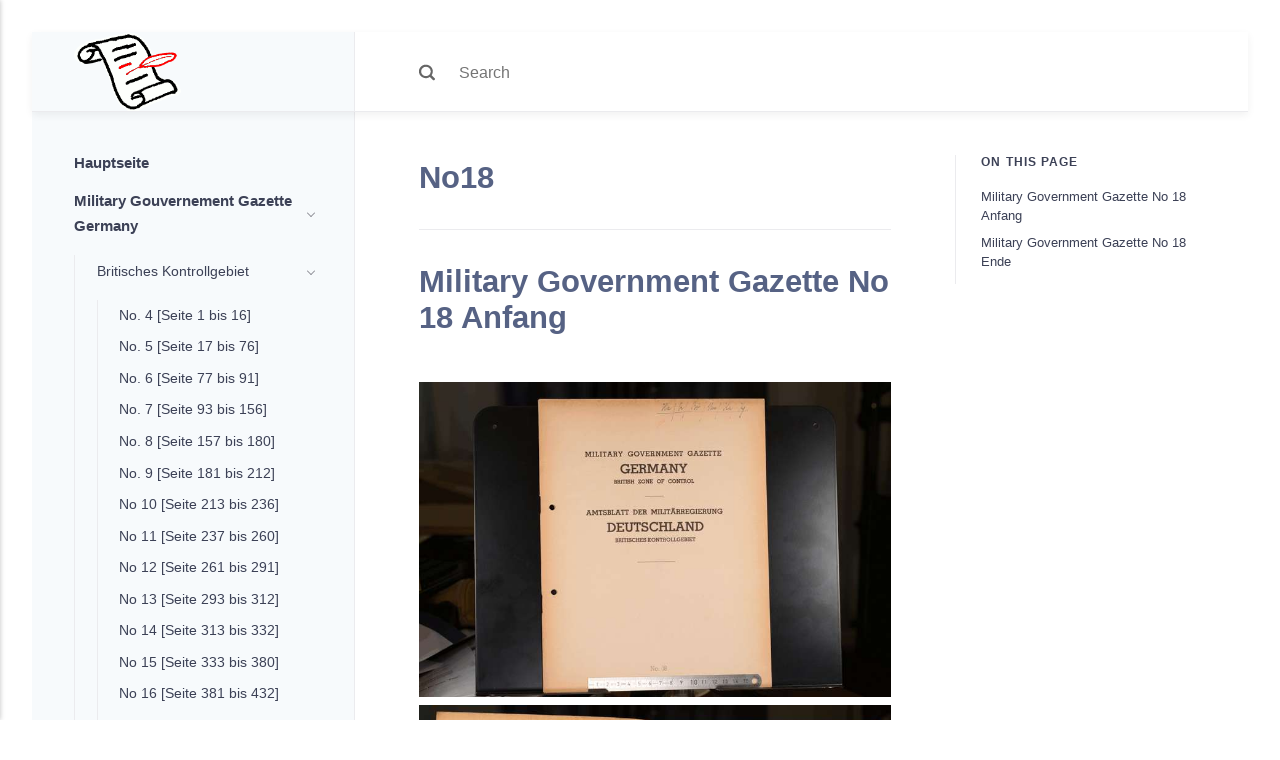

--- FILE ---
content_type: text/html
request_url: https://friedloslegung.de/no18.html
body_size: 5634
content:
<!DOCTYPE html><html lang="de"><head><meta charset="utf-8"><meta http-equiv="X-UA-Compatible" content="IE=edge"><meta name="viewport" content="width=device-width,initial-scale=1"><title>No18 - friedloslegung.de</title><meta name="description" content="Military Government Gazette No 18 Anfang No 18 - Seite 481 No 18 - Seite 482 und 483 No 18 - Seite 484 und 485&hellip;"><meta name="generator" content="Publii Open-Source CMS for Static Site"><meta name="theme-color" content="#17181E" media="(prefers-color-scheme: dark)"><meta name="theme-color" content="#D73A42" media="(prefers-color-scheme: light)"><meta name="msapplication-navbutton-color" content="#D73A42"><meta name="apple-mobile-web-app-status-bar-style" content="#D73A42"><link rel="stylesheet" href="https://friedloslegung.de/media/plugins/staticSearch/static.search.min.css"><link rel="canonical" href="https://friedloslegung.de/no18.html"><link rel="shortcut icon" href="https://friedloslegung.de/media/website/favicon.ico" type="image/x-icon"><link rel="stylesheet" href="https://friedloslegung.de/assets/css/style.css"><link rel="stylesheet" href="https://friedloslegung.de/assets/css/prism-dark.css"><link rel="stylesheet" href="https://friedloslegung.de/assets/css/photoswipe.css"><script type="application/ld+json">{"@context":"http://schema.org","@type":"Article","mainEntityOfPage":{"@type":"WebPage","@id":"https://friedloslegung.de/no18.html"},"headline":"No18","datePublished":"2023-04-03T19:27+02:00","dateModified":"2025-11-25T12:11+01:00","image":{"@type":"ImageObject","url":"https://friedloslegung.de/media/website/BregenbitterLogo-2.png","height":130,"width":173},"description":"Military Government Gazette No 18 Anfang No 18 - Seite 481 No 18 - Seite 482 und 483 No 18 - Seite 484 und 485&hellip;","author":{"@type":"Person","name":"Hartmut","url":"https://friedloslegung.de/authors/ben/"},"publisher":{"@type":"Organization","name":"Hartmut","logo":{"@type":"ImageObject","url":"https://friedloslegung.de/media/website/BregenbitterLogo-2.png","height":130,"width":173}}}</script><style>.pswp--svg .pswp__button,
				          .pswp--svg .pswp__button--arrow--left:before,
				          .pswp--svg .pswp__button--arrow--right:before {
					          background-image: url(https://friedloslegung.de/assets/svg/gallery-icons-light.svg);
			              }</style><noscript><style>img[loading] {
                    opacity: 1;
                }</style></noscript><link rel="fontstyle" href="fontstyle.css" type="text/css" charset="utf-8"></head><body><div class="container"><header class="top"><div class="top__logo"><a class="logo" href="https://friedloslegung.de/"><img src="https://friedloslegung.de/media/website/BregenbitterLogo-2.png" alt="friedloslegung.de" width="173" height="130"></a></div><div class="top__search search"><div class="search__overlay js-search-overlay"><div class="search__overlay-inner"><svg class="search__icon" role="presentation" height="17" width="17"><use xlink:href="https://friedloslegung.de/assets/svg/svg-map.svg#search"/></svg><form action="#search" class="search__form"><input class="search__input" type="search" placeholder="Search" aria-label="Search"></form><button class="search__close js-search-close" aria-label="Close">Close</button></div></div><button class="search__trigger js-search-btn" aria-label="Search"><span>Search</span> <svg role="presentation" focusable="false" height="17" width="17"><use xlink:href="https://friedloslegung.de/assets/svg/svg-map.svg#search"/></svg></button></div><button class="navbar__toggle" aria-label="Menu" aria-haspopup="true" aria-expanded="false"><span class="navbar__toggle-box"><span class="navbar__toggle-inner">Menu</span></span></button></header><main class="main"><div class="main__left"><div class="main__left-inner"><div class="main__left-content"><article class="post"><header><h1 class="post__title">No18</h1></header><div class="post__entry"><h1>Military Government Gazette No 18 Anfang</h1><div class="gallery-wrapper gallery-wrapper--full"><div class="gallery" data-is-empty="false" data-translation="Bilder hinzufügen" data-columns="1"><figure class="gallery__item"><a href="https://friedloslegung.de/media/posts/15/gallery/Seite481rgb.jpg" data-size="3000x2000"><img decoding="async" loading="lazy" src="https://friedloslegung.de/media/posts/15/gallery/Seite481rgb-thumbnail.jpg" alt="Military Government Gazette" width="768" height="512"></a><figcaption>No 18 - Seite 481</figcaption></figure><figure class="gallery__item"><a href="https://friedloslegung.de/media/posts/15/gallery/Seite482-483rgb.jpg" data-size="3000x2000"><img decoding="async" loading="lazy" src="https://friedloslegung.de/media/posts/15/gallery/Seite482-483rgb-thumbnail.jpg" alt="Military Government Gazette" width="768" height="512"></a><figcaption>No 18 - Seite 482 und 483</figcaption></figure><figure class="gallery__item"><a href="https://friedloslegung.de/media/posts/15/gallery/Seite484-485rgb.jpg" data-size="3000x2000"><img decoding="async" loading="lazy" src="https://friedloslegung.de/media/posts/15/gallery/Seite484-485rgb-thumbnail.jpg" alt="Military Government Gazette" width="768" height="512"></a><figcaption>No 18 - Seite 484 und 485</figcaption></figure><figure class="gallery__item"><a href="https://friedloslegung.de/media/posts/15/gallery/Seite486-487rgb.jpg" data-size="3000x2000"><img decoding="async" loading="lazy" src="https://friedloslegung.de/media/posts/15/gallery/Seite486-487rgb-thumbnail.jpg" alt="Military Government Gazette" width="768" height="512"></a><figcaption>No 18 - Seite 486 und 487</figcaption></figure><figure class="gallery__item"><a href="https://friedloslegung.de/media/posts/15/gallery/Seite488-489rgb.jpg" data-size="3000x2000"><img decoding="async" loading="lazy" src="https://friedloslegung.de/media/posts/15/gallery/Seite488-489rgb-thumbnail.jpg" alt="Military Government Gazette" width="768" height="512"></a><figcaption>No 18 - Seite 488 und 489</figcaption></figure><figure class="gallery__item"><a href="https://friedloslegung.de/media/posts/15/gallery/Seite490-491rgb.jpg" data-size="3000x2000"><img decoding="async" loading="lazy" src="https://friedloslegung.de/media/posts/15/gallery/Seite490-491rgb-thumbnail.jpg" alt="Military Government Gazette" width="768" height="512"></a><figcaption>No 18 - Seite 490 und 491</figcaption></figure><figure class="gallery__item"><a href="https://friedloslegung.de/media/posts/15/gallery/Seite492-493rgb.jpg" data-size="3000x2000"><img decoding="async" loading="lazy" src="https://friedloslegung.de/media/posts/15/gallery/Seite492-493rgb-thumbnail.jpg" alt="Military Government Gazette" width="768" height="512"></a><figcaption>No 18 - Seite 492 und 493</figcaption></figure><figure class="gallery__item"><a href="https://friedloslegung.de/media/posts/15/gallery/Seite494-495rgb.jpg" data-size="3000x2000"><img decoding="async" loading="lazy" src="https://friedloslegung.de/media/posts/15/gallery/Seite494-495rgb-thumbnail.jpg" alt="Military Government Gazette" width="768" height="512"></a><figcaption>No 18 - Seite 494 und 495</figcaption></figure><figure class="gallery__item"><a href="https://friedloslegung.de/media/posts/15/gallery/Seite496-497rgb.jpg" data-size="3000x2000"><img decoding="async" loading="lazy" src="https://friedloslegung.de/media/posts/15/gallery/Seite496-497rgb-thumbnail.jpg" alt="Military Government Gazette" width="768" height="512"></a><figcaption>No 18 - Seite 496 und 497</figcaption></figure><figure class="gallery__item"><a href="https://friedloslegung.de/media/posts/15/gallery/Seite498-499rgb.jpg" data-size="3000x2000"><img decoding="async" loading="lazy" src="https://friedloslegung.de/media/posts/15/gallery/Seite498-499rgb-thumbnail.jpg" alt="Military Government Gazette" width="768" height="512"></a><figcaption>No 18 - Seite 498 und 499</figcaption></figure><figure class="gallery__item"><a href="https://friedloslegung.de/media/posts/15/gallery/Seite500-501rgb.jpg" data-size="3000x2000"><img decoding="async" loading="lazy" src="https://friedloslegung.de/media/posts/15/gallery/Seite500-501rgb-thumbnail.jpg" alt="Military Government Gazette" width="768" height="512"></a><figcaption>No 18 - Seite 500 und 501</figcaption></figure><figure class="gallery__item"><a href="https://friedloslegung.de/media/posts/15/gallery/Seite502-503rgb.jpg" data-size="3000x2000"><img decoding="async" loading="lazy" src="https://friedloslegung.de/media/posts/15/gallery/Seite502-503rgb-thumbnail.jpg" alt="Military Government Gazette" width="768" height="512"></a><figcaption>No 18 - Seite 502 und 503</figcaption></figure><figure class="gallery__item"><a href="https://friedloslegung.de/media/posts/15/gallery/Seite504-505rgb.jpg" data-size="3000x2000"><img decoding="async" loading="lazy" src="https://friedloslegung.de/media/posts/15/gallery/Seite504-505rgb-thumbnail.jpg" alt="Military Government Gazette" width="768" height="512"></a><figcaption>No 18 - Seite 504 und 505</figcaption></figure><figure class="gallery__item"><a href="https://friedloslegung.de/media/posts/15/gallery/Seite506-507rgb.jpg" data-size="3000x2000"><img decoding="async" loading="lazy" src="https://friedloslegung.de/media/posts/15/gallery/Seite506-507rgb-thumbnail.jpg" alt="Military Government Gazette" width="768" height="512"></a><figcaption>No 18 - Seite 506 und 507</figcaption></figure><figure class="gallery__item"><a href="https://friedloslegung.de/media/posts/15/gallery/Seite508-509rgb.jpg" data-size="3000x2000"><img decoding="async" loading="lazy" src="https://friedloslegung.de/media/posts/15/gallery/Seite508-509rgb-thumbnail.jpg" alt="Military Government Gazette" width="768" height="512"></a><figcaption>No 18 - Seite 508 und 509</figcaption></figure><figure class="gallery__item"><a href="https://friedloslegung.de/media/posts/15/gallery/Seite510-511rgb.jpg" data-size="3000x2000"><img decoding="async" loading="lazy" src="https://friedloslegung.de/media/posts/15/gallery/Seite510-511rgb-thumbnail.jpg" alt="Military Government Gazette" width="768" height="512"></a><figcaption>No 18 - Seite 510 und 511</figcaption></figure><figure class="gallery__item"><a href="https://friedloslegung.de/media/posts/15/gallery/Seite512-513rgb.jpg" data-size="3000x2000"><img decoding="async" loading="lazy" src="https://friedloslegung.de/media/posts/15/gallery/Seite512-513rgb-thumbnail.jpg" alt="Military Government Gazette" width="768" height="512"></a><figcaption>No 18 - Seite 512 und 513</figcaption></figure><figure class="gallery__item"><a href="https://friedloslegung.de/media/posts/15/gallery/Seite514-515rgb.jpg" data-size="3000x2000"><img decoding="async" loading="lazy" src="https://friedloslegung.de/media/posts/15/gallery/Seite514-515rgb-thumbnail.jpg" alt="Military Government Gazette" width="768" height="512"></a><figcaption>No 18 - Seite 514 und 515</figcaption></figure><figure class="gallery__item"><a href="https://friedloslegung.de/media/posts/15/gallery/Seite516-517rgb.jpg" data-size="3000x2000"><img decoding="async" loading="lazy" src="https://friedloslegung.de/media/posts/15/gallery/Seite516-517rgb-thumbnail.jpg" alt="Military Government Gazette" width="768" height="512"></a><figcaption>No 18 - Seite 516 und 517</figcaption></figure><figure class="gallery__item"><a href="https://friedloslegung.de/media/posts/15/gallery/Seite518-519rgb.jpg" data-size="3000x2000"><img decoding="async" loading="lazy" src="https://friedloslegung.de/media/posts/15/gallery/Seite518-519rgb-thumbnail.jpg" alt="Military Government Gazette" width="768" height="512"></a><figcaption>No 18 - Seite 518 und 519</figcaption></figure><figure class="gallery__item"><a href="https://friedloslegung.de/media/posts/15/gallery/Seite520rgb.jpg" data-size="3000x2000"><img decoding="async" loading="lazy" src="https://friedloslegung.de/media/posts/15/gallery/Seite520rgb-thumbnail.jpg" alt="Military Government Gazette" width="768" height="512"></a><figcaption>No 18 - Seite 520</figcaption></figure></div></div><h1>Military Government Gazette No 18 Ende</h1></div><footer><div class="post__footer-top"><div class="post__meta"><time datetime="2023-04-03T19:27">April 3, 2023 </time>by <a href="https://friedloslegung.de/authors/ben/" rel="author" title="Hartmut">Hartmut </a><span>Updated on: <time datetime="2025-11-25T12:11">November 25, 2025</time></span></div></div><div class="post__footer-bottom"></div></footer></article><nav><ul class="posts-nav"><li class="posts-nav__prev"><span>Previous: </span><a href="https://friedloslegung.de/no17.html" class="invert" rel="prev" title="No17">No17</a></li><li class="posts-nav__next"><span>Next: </span><a href="https://friedloslegung.de/no19.html" class="invert" rel="next" title="No19">No19</a></li></ul></nav><div class="post-comments" id="post-comments"><div class="comments"><div class="comments-wrapper"><h2>Comments</h2><div id="cusdis_thread" data-host="https://cusdis.com" data-app-id="5a8e9154-5c7f-4137-98b3-087777af5f33" data-page-id="15" data-page-url="https://friedloslegung.de/no18.html" data-page-title="No18" data-theme="auto"></div><noscript>Please enable JS to use the comments form.</noscript><script type="text/javascript">var cusdis_element_to_check = document.getElementById('cusdis_thread');
				if ('IntersectionObserver' in window) {
					var iObserver = new IntersectionObserver(
						(entries, observer) => {
							entries.forEach(entry => {
								if (entry.intersectionRatio >= 0.1) {
									(function () {
										var d = document, s = d.createElement('script');
										s.defer = true;
										s.src = 'https://cusdis.com/js/cusdis.es.js';
										(d.head || d.body).appendChild(s);
									})();
									observer.unobserve(entry.target);
								}
							});
						},
						{
							threshold: [0, 0.2, 0.5, 1]
						}
					);

					iObserver.observe(cusdis_element_to_check);
				} else {
					(function () {
						var d = document, s = d.createElement('script');
						s.defer = true;
						s.src = 'https://cusdis.com/js/cusdis.es.js';
						(d.head || d.body).appendChild(s);
					})();
				}</script><script type="text/javascript"></script></div></div></div></div><aside class="main__left-aside"><div class="main__left-aside__inner"><h3>On this page</h3><nav class="aside-toc" id="aside-toc"></nav></div></aside></div></div><div class="main__right"><div class="main__right-inner"><nav class="navbar"><ul class="navbar__menu"><li><a href="https://friedloslegung.de/friedloslegung-de.html" title="Hauptseite friedloslegung.de" target="_self" rel="&quot;ugc&quot;">Hauptseite</a></li><li class="active-parent has-submenu"><a href="https://friedloslegung.de/" title="Amtsblatt der Militärregierung Deutschland" target="_self" rel="&quot;ugc&quot;" aria-haspopup="true">Military Gouvernement Gazette Germany</a><ul class="navbar__submenu level-2" aria-hidden="true"><li class="active-parent has-submenu"><a href="https://friedloslegung.de/" title="Military Goverment Gazette Britisches Kontrollgebiet" target="_self" rel="&quot;ugc&quot;" aria-haspopup="true">Britisches Kontrollgebiet</a><ul class="navbar__submenu level-3" aria-hidden="true"><li><a href="https://friedloslegung.de/no4.html" title="﻿Military Government Gazette No 4" target="_self" rel="&quot;ugc&quot;">No. 4 [Seite 1 bis 16]</a></li><li><a href="https://friedloslegung.de/no5.html" title="Military Government Gazette No 5" target="_self" rel="&quot;ugc&quot;">No. 5 [Seite 17 bis 76]</a></li><li><a href="https://friedloslegung.de/no6.html" title="Military Government Gazette No 6" target="_self" rel="&quot;ugc&quot;">No. 6 [Seite 77 bis 91]</a></li><li><a href="https://friedloslegung.de/no7.html" title="Military Government Gazette No 7" target="_self" rel="&quot;ugc&quot;">No. 7 [Seite 93 bis 156]</a></li><li><a href="https://friedloslegung.de/no8.html" title="Military Government Gazette No 8" target="_self" rel="&quot;ugc&quot;">No. 8 [Seite 157 bis 180]</a></li><li><a href="https://friedloslegung.de/no9.html" title="Military Government Gazette No 9" target="_self" rel="&quot;ugc&quot;">No. 9 [Seite 181 bis 212]</a></li><li><a href="https://friedloslegung.de/no10.html" title="Military Government Gazette No 10" target="_self" rel="&quot;ugc&quot;">No 10 [Seite 213 bis 236]</a></li><li><a href="https://friedloslegung.de/no11.html" title="Military Government Gazette No 11" target="_self" rel="&quot;ugc&quot;">No 11 [Seite 237 bis 260]</a></li><li><a href="https://friedloslegung.de/no12.html" title="Military Government Gazette No 12" target="_self" rel="&quot;ugc&quot;">No 12 [Seite 261 bis 291]</a></li><li><a href="https://friedloslegung.de/no13.html" title="Military Government Gazette No 13" target="_self" rel="&quot;ugc&quot;">No 13 [Seite 293 bis 312]</a></li><li><a href="https://friedloslegung.de/no14.html" title="Military Government Gazette No 14" target="_self" rel="&quot;ugc&quot;">No 14 [Seite 313 bis 332]</a></li><li><a href="https://friedloslegung.de/no15.html" title="Military Government Gazette No 15" target="_self" rel="&quot;ugc&quot;">No 15 [Seite 333 bis 380]</a></li><li><a href="https://friedloslegung.de/no16.html" title="Military Government Gazette No 16" target="_self" rel="&quot;ugc&quot;">No 16 [Seite 381 bis 432]</a></li><li><a href="https://friedloslegung.de/no17.html" title="Military Government Gazette No 17" target="_self" rel="&quot;ugc&quot;">No 17 [Seite 433 bis 480]</a></li><li class="active"><a href="https://friedloslegung.de/no18.html" title="Military Government Gazette No 18" target="_self" rel="&quot;ugc&quot;">No 18 [Seite 481 bis 520]</a></li><li><a href="https://friedloslegung.de/no19.html" title="Military Government Gazette No 19" target="_self" rel="&quot;ugc&quot;">No 19 [Seite 521 bis 544]</a></li><li><a href="https://friedloslegung.de/no20.html" title="Military Government Gazette No 20" target="_self" rel="&quot;ugc&quot;">No 20 [Seite 545 bis 580]</a></li><li><a href="https://friedloslegung.de/no21.html" title="Military Government Gazette No 21" target="_self" rel="&quot;ugc&quot;">No 21 [Seite 581 bis 640]</a></li><li><a href="https://friedloslegung.de/no22.html" title="Military Government Gazette No 22" target="_self" rel="&quot;ugc&quot;">No 22 [Seite 641 bis 680]</a></li><li><a href="https://friedloslegung.de/no23.html" title="Military Government Gazette No 23" target="_self" rel="&quot;ugc&quot;">No 23 [Seite 681 bis 754]</a></li><li><a href="https://friedloslegung.de/no24.html" title="Military Government Gazette No 24" target="_self" rel="&quot;ugc&quot;">No 24 [Seite 757 bis 824]</a></li><li><a href="https://friedloslegung.de/no25.html" title="Military Government Gazette No 25" target="_self" rel="&quot;ugc&quot;">No 25 [Seite 823 bis 918]</a></li><li><a href="https://friedloslegung.de/no26.html" title="Military Government Gazette No 26" target="_self" rel="&quot;ugc&quot;">No 26 [Seite 917 bis 972]</a></li><li><a href="https://friedloslegung.de/no27.html" title="Military Government Gazette No 27" target="_self" rel="&quot;ugc&quot;">No 27 [Seite 973 bis 1036]</a></li><li><a href="https://friedloslegung.de/no28.html" title="Military Government Gazette No 28" target="_self" rel="&quot;ugc&quot;">No 28 [Seite 1037 bis 1188]</a></li></ul></li><li class="has-submenu"><a href="https://friedloslegung.de/" title="Military Goverment Gazette Amerikanische Kontrollgebiet" target="_self" rel="&quot;ugc&quot;" aria-haspopup="true">Amerikanisches Kontrollgebiet</a><ul class="navbar__submenu level-3" aria-hidden="true"><li><a href="https://friedloslegung.de/ausgabe-a.html" title="Military Government Gazette Ausgabe A" target="_self" rel="&quot;ugc&quot;">Ausgabe A</a></li><li><a href="https://friedloslegung.de/ausgabe-b.html" title="Military Government Gazette Ausgabe B" target="_self" rel="&quot;ugc&quot;">Ausgabe B</a></li><li><a href="https://friedloslegung.de/ausgabe-c.html" title="Military Government Gazette Ausgabe C" target="_self" rel="&quot;ugc&quot;">Ausgabe C</a></li><li><a href="https://friedloslegung.de/ausgabe-d.html" title="Military Government Gazette Ausgabe D" target="_self" rel="&quot;ugc&quot;">Ausgabe D</a></li><li><a href="https://friedloslegung.de/ausgabe-e.html" title="Military Government Gazette Ausgabe E" target="_self" rel="&quot;ugc&quot;">Ausgabe E</a></li><li><a href="https://friedloslegung.de/ausgabe-f.html" title="Military Government Gazette Ausgabe F" target="_self" rel="&quot;ugc&quot;">Ausgabe F</a></li><li><a href="https://friedloslegung.de/ausgabe-g.html" title="Military Government Gazette Ausgabe G" target="_self" rel="&quot;ugc&quot;">Ausgabe G</a></li><li><a href="https://friedloslegung.de/ausgabe-h.html" title="Military Government Gazette Ausgabe H" target="_self" rel="&quot;ugc&quot;">Ausgabe H</a></li><li><a href="https://friedloslegung.de/ausgabe-i.html" title="Military Government Gazette Ausgabe I" target="_self" rel="&quot;ugc&quot;">Ausgabe I</a></li><li><a href="https://friedloslegung.de/ausgabe-j.html" title="Military Government Gazette Ausgabe J" target="_self" rel="&quot;ugc&quot;">Ausgabe J</a></li><li><a href="https://friedloslegung.de/ausgabe-k.html" title="Military Government Gazette Ausgabe K" target="_self" rel="&quot;ugc&quot;">Ausgabe K</a></li><li><a href="https://friedloslegung.de/ausgabe-l.html" title="Military Government Gazette Ausgabe L" target="_self" rel="&quot;ugc&quot;">Ausgabe L</a></li><li><a href="https://friedloslegung.de/ausgabe-m.html" title="Military Government Gazette Ausgabe M" target="_self" rel="&quot;ugc&quot;">Ausgabe M</a></li></ul></li></ul></li></ul></nav><div class="footer main__right-footer"><ul class="footer__nav"><li><a href="https://friedloslegung.de/" class="invert" title="Downloads">Dachboden</a></li><li><a href="https://friedloslegung.de/authors/ben/" class="invert" title="geb. Königsberg - Preußen">Hartmut</a></li></ul><div class="footer__copy">Militärregierung Britisches Kontrollgebiet</div></div></div></div></main><footer class="footer"><div class="footer__wrap"><div class="footer__inner"><ul class="footer__nav"><li><a href="https://friedloslegung.de/" class="invert" title="Downloads">Dachboden</a></li><li><a href="https://friedloslegung.de/authors/ben/" class="invert" title="geb. Königsberg - Preußen">Hartmut</a></li></ul><div class="footer__copy">Militärregierung Britisches Kontrollgebiet</div></div></div></footer><div class="post__progress" id="js-post__progress" aria-hidden="true"></div><script>window.publiiThemeMenuConfig = {    
        mobileMenuMode: 'sidebar',        
        submenuWidth: 300,        
        mobileMenuExpandableSubmenus: true,
        isHoverMenu: false,
        ariaButtonAttribute: 'aria-expanded',
   };</script><script src="https://friedloslegung.de/assets/js/html-contents.min.js" defer="defer"></script><script>document.addEventListener("DOMContentLoaded", function(event) {
            htmlContents('#aside-toc', {
                area: '.post__entry',
                top: 1,
                bottom: 6,
                listType: 'o',
                filter: function(arr) {
                    return !arr.matches('.noOutline')
                },
                addIds: true,
                addLinks: true
            });

            setTimeout(function() {
                handleActiveClass('#aside-toc');
            }, 0);
        })</script><script defer="defer" src="https://friedloslegung.de/assets/js/scripts.min.js"></script><script>var images = document.querySelectorAll('img[loading]');

        for (var i = 0; i < images.length; i++) {
            if (images[i].complete) {
                images[i].classList.add('is-loaded');
            } else {
                images[i].addEventListener('load', function () {
                    this.classList.add('is-loaded');
                }, false);
            }
        }</script><script defer="defer" src="https://friedloslegung.de/assets/js/prism.js"></script><script defer="defer" src="https://friedloslegung.de/assets/js/prism-line-numbers.min.js"></script><script defer="defer" src="https://friedloslegung.de/assets/js/clipboard.min.js"></script><script defer="defer" src="https://friedloslegung.de/assets/js/prism-copy-to-clipboard.min.js"></script><script defer="defer" src="https://friedloslegung.de/assets/js/quicklink.umd.js"></script><script>window.addEventListener('load', () =>{
      quicklink.listen();
      });</script><script defer="defer" src="https://friedloslegung.de/assets/js/photoswipe.min.js"></script><script defer="defer" src="https://friedloslegung.de/assets/js/photoswipe-ui-default.min.js"></script><script>var initPhotoSwipeFromDOM=function(gallerySelector){var parseThumbnailElements=function(el){var thumbElements=el.childNodes,numNodes=thumbElements.length,items=[],figureEl,linkEl,size,item;for(var i=0;i<numNodes;i++){figureEl=thumbElements[i];if(figureEl.nodeType!==1){continue;}
          linkEl=figureEl.children[0];size=linkEl.getAttribute('data-size').split('x');item={src:linkEl.getAttribute('href'),w:parseInt(size[0],10),h:parseInt(size[1],10)};if(figureEl.children.length>1){item.title=figureEl.children[1].innerHTML;}
          if(linkEl.children.length>0){item.msrc=linkEl.children[0].getAttribute('src');}
          item.el=figureEl;items.push(item);}
          return items;};var closest=function closest(el,fn){return el&&(fn(el)?el:closest(el.parentNode,fn));};var onThumbnailsClick=function(e){e=e||window.event;e.preventDefault?e.preventDefault():e.returnValue=false;var eTarget=e.target||e.srcElement;var clickedListItem=closest(eTarget,function(el){return(el.tagName&&el.tagName.toUpperCase()==='FIGURE');});if(!clickedListItem){return;}
          var clickedGallery=clickedListItem.parentNode,childNodes=clickedListItem.parentNode.childNodes,numChildNodes=childNodes.length,nodeIndex=0,index;for(var i=0;i<numChildNodes;i++){if(childNodes[i].nodeType!==1){continue;}
          if(childNodes[i]===clickedListItem){index=nodeIndex;break;}
          nodeIndex++;}
          if(index>=0){openPhotoSwipe(index,clickedGallery);}
          return false;};var photoswipeParseHash=function(){var hash=window.location.hash.substring(1),params={};if(hash.length<5){return params;}
          var vars=hash.split('&');for(var i=0;i<vars.length;i++){if(!vars[i]){continue;}
          var pair=vars[i].split('=');if(pair.length<2){continue;}
          params[pair[0]]=pair[1];}
          if(params.gid){params.gid=parseInt(params.gid,10);}
          return params;};var openPhotoSwipe=function(index,galleryElement,disableAnimation,fromURL){var pswpElement=document.querySelectorAll('.pswp')[0],gallery,options,items;items=parseThumbnailElements(galleryElement);options={galleryUID:galleryElement.getAttribute('data-pswp-uid'),getThumbBoundsFn:function(index){var thumbnail=items[index].el.getElementsByTagName('img')[0],pageYScroll=window.pageYOffset||document.documentElement.scrollTop,rect=thumbnail.getBoundingClientRect();return{x:rect.left,y:rect.top+pageYScroll,w:rect.width};},
          mainClass:'pswp--dark',
          preload: [1,2],
          hideAnimationDuration:200,
          showAnimationDuration:0,
          bgOpacity: 0.7,
          showHideOpacity:true,
          closeOnScroll: true,
          arrowKeys: true,
          closeEl: true,
          captionEl: true,
          fullscreenEl: true,
          zoomEl: true,
          shareEl: true,
          counterEl: true,
          arrowEl: true,
          preloaderEl: true
          };if(fromURL){if(options.galleryPIDs){for(var j=0;j<items.length;j++){if(items[j].pid==index){options.index=j;break;}}}else{options.index=parseInt(index,10)-1;}}else{options.index=parseInt(index,10);}
          if(isNaN(options.index)){return;}
          if(disableAnimation){options.showAnimationDuration=0;}
          gallery=new PhotoSwipe(pswpElement,PhotoSwipeUI_Default,items,options);gallery.init();gallery.options.escKey=true;};var galleryElements=document.querySelectorAll(gallerySelector);for(var i=0,l=galleryElements.length;i<l;i++){galleryElements[i].setAttribute('data-pswp-uid',i+1);galleryElements[i].onclick=onThumbnailsClick;}
          var hashData=photoswipeParseHash();if(hashData.pid&&hashData.gid){openPhotoSwipe(hashData.pid,galleryElements[hashData.gid-1],true,true);}};window.addEventListener('load', function () {initPhotoSwipeFromDOM('.gallery');}, false);</script><div class="pswp" tabindex="-1" role="dialog" aria-hidden="true"><div class="pswp__bg"></div><div class="pswp__scroll-wrap"><div class="pswp__container"><div class="pswp__item"></div><div class="pswp__item"></div><div class="pswp__item"></div></div><div class="pswp__ui pswp__ui--hidden"><div class="pswp__top-bar"><div class="pswp__counter"></div><button class="pswp__button pswp__button--close" title="Close (Esc)"></button><button class="pswp__button pswp__button--share" title="Share"></button><button class="pswp__button pswp__button--fs" title="Toggle fullscreen"></button><button class="pswp__button pswp__button--zoom" title="Zoom in/out"></button><div class="pswp__preloader"><div class="pswp__preloader__icn"><div class="pswp__preloader__cut"><div class="pswp__preloader__donut"></div></div></div></div></div><div class="pswp__share-modal pswp__share-modal--hidden pswp__single-tap"><div class="pswp__share-tooltip"></div></div><button class="pswp__button pswp__button--arrow--left" title="Previous (arrow left)"></button><button class="pswp__button pswp__button--arrow--right" title="Next (arrow right)"></button><div class="pswp__caption"><div class="pswp__caption__center"></div></div></div></div></div><div class="scrolltop-wrap"><a href="#" role="button" aria-label="Nach Oben Rollen"><svg height="48" viewBox="0 0 48 48" width="48" height="48px" xmlns="http://www.w3.org/2000/svg"><path id="scrolltop-bg" d="M0 0h48v48h-48z"></path><path id="scrolltop-arrow" d="M14.83 30.83l9.17-9.17 9.17 9.17 2.83-2.83-12-12-12 12z"></path></svg></a></div></div><script>window.publiiStaticSearchConfig = { 
					baseURL: 'https://friedloslegung.de',
					minCharCount: 3,
					maxResultsCount: 20,
					showPopupOnInputClick: false,
					customTriggerSelector: '',
					engineSettings: {
						tokenize: 'forward',
						charset: 'latin:extra',
						language: 'en-GB',
						cache: false,
						suggest: true
					},
					indexSettings: {
						resultsDescription: 'off',
						indexPostTitles: true,
						indexPostExcerpts: true,
						indexPostHeadings: true,
						indexPostAuthors: true,
						indexPostMetaDescription: true,
						indexTagNames: true,
						indexTagDescription: true,
						indexTagMetaDescription: true
					},
					translations: {
						inputPlaceholder: 'Search...',
						searchEmptyState: 'Type to start a search',
						tooShortPhraseState: 'Enter at least 3 characters to search...',
						noResults: 'No results found!',
						buttonClose: 'Close'
					}
				};</script><script src="https://friedloslegung.de/media/plugins/staticSearch/flexsearch.bundle.js"></script><script src="https://friedloslegung.de/media/plugins/staticSearch/static.search.min.js"></script></body></html>

--- FILE ---
content_type: text/css
request_url: https://friedloslegung.de/assets/css/style.css
body_size: 9618
content:
:root{--content-width:920px;--sidebar-width:280px;--aside-width:250px;--page-margin:6vmin;--header-height:80px;--body-font:-apple-system,BlinkMacSystemFont,"Segoe UI",Roboto,Oxygen,Ubuntu,Cantarell,"Fira Sans","Droid Sans","Helvetica Neue",Arial,sans-serif,"Apple Color Emoji","Segoe UI Emoji","Segoe UI Symbol";--heading-font:-apple-system,BlinkMacSystemFont,"Segoe UI",Roboto,Oxygen,Ubuntu,Cantarell,"Fira Sans","Droid Sans","Helvetica Neue",Arial,sans-serif,"Apple Color Emoji","Segoe UI Emoji","Segoe UI Symbol";--logo-font:var(--font-body);--menu-font:var(--font-body);--font-weight-normal:400;--font-weight-bold:700;--headings-weight:700;--headings-transform:none;--line-height:1.7;--primary-color:#4285F4;--secondary-color:#3C4156;--white:#FFFFFF;--black:#000000;--blue:#4285F4;--green:#69DA58;--yellow:#F6C144;--dark:#3C4156;--red:#C7403E;--gray-1:#696C7B;--gray-2:#8D8D94;--gray-3:#E3E3E3;--gray-4:#EBEBEE;--gray-5:#F7FAFC;--logo-color:#694667;--text-color:#3C4156;--headings-color:#566284;--link-color:#4285F4;--link-color-hover:#3C4156;--code-color:#C7403E;--code-bg:199,64,62;--bg-color:66,133,244}*,:after,:before{-webkit-box-sizing:border-box;box-sizing:border-box;margin:0;padding:0}article,aside,footer,header,hgroup,main,nav,section{display:block}li{list-style:none}img{height:auto;max-width:100%;vertical-align:top}button,input,select,textarea{font:inherit}address{font-style:normal}::-moz-selection{background:var(--primary-color);color:var(--white)}::selection{background:var(--primary-color);color:var(--white)}html{font-size:1rem;font-smooth:always;-webkit-font-smoothing:antialiased;-moz-osx-font-smoothing:grayscale;scroll-behavior:smooth}@media screen and (min-width:20rem){html{font-size:calc(1rem + 0 * ((100vw - 20rem) / 127))}}@media screen and (min-width:147rem){html{font-size:1rem}}html.no-scroll{overflow:hidden;position:fixed}body{background:var(--white);color:var(--text-color);font-family:var(--body-font);font-weight:var(--font-weight-normal);line-height:var(--line-height);-ms-scroll-chaining:none;overscroll-behavior:none}a{color:var(--link-color);text-decoration:none;-webkit-transition:all .12s linear 0s;-o-transition:all .12s linear 0s;transition:all .12s linear 0s}a:hover{color:var(--link-color-hover)}a:active{color:var(--link-color-hover)}a:focus{outline:0}.invert{color:var(--link-color-hover);text-decoration:none;-webkit-transition:all .12s linear 0s;-o-transition:all .12s linear 0s;transition:all .12s linear 0s}.invert:hover{color:var(--link-color)}.invert:active{color:var(--link-color)}.invert:focus{outline:0}dl,ol,p,ul{margin-top:1.6rem}blockquote,hr{margin-top:2.6666666667rem;margin-bottom:2.6666666667rem}figure{margin-top:2.1333333333rem}pre,table{margin-top:1.6rem;margin-bottom:2.1333333333rem}h1,h2,h3,h4,h5,h6{color:var(--headings-color);font-family:var(--heading-font);font-weight:var(--headings-weight);line-height:1.3;margin-top:2.1333333333rem;text-transform:var(--headings-transform)}.h1,h1{line-height:1.2;font-size:1.6758293408rem}@media screen and (min-width:20rem){.h1,h1{font-size:calc(1.6758293408rem + .4935958803 * ((100vw - 20rem) / 127))}}@media screen and (min-width:147rem){.h1,h1{font-size:2.1694252211rem}}.h2,h2{font-size:1.2945382732rem}@media screen and (min-width:20rem){.h2,h2{font-size:calc(1.2945382732rem + .3812910676 * ((100vw - 20rem) / 127))}}@media screen and (min-width:147rem){.h2,h2{font-size:1.6758293408rem}}.h3,h3{font-size:1.2136296308rem}@media screen and (min-width:20rem){.h3,h3{font-size:calc(1.2136296308rem + .2592672499 * ((100vw - 20rem) / 127))}}@media screen and (min-width:147rem){.h3,h3{font-size:1.4728968807rem}}.h4,h4{font-size:1.1377777785rem}@media screen and (min-width:20rem){.h4,h4{font-size:calc(1.1377777785rem + .1567604947 * ((100vw - 20rem) / 127))}}@media screen and (min-width:147rem){.h4,h4{font-size:1.2945382732rem}}.h5,h5{font-size:1rem}@media screen and (min-width:20rem){.h5,h5{font-size:calc(1rem + .1377777785 * ((100vw - 20rem) / 127))}}@media screen and (min-width:147rem){.h5,h5{font-size:1.1377777785rem}}.h6,h6{font-size:1rem}@media screen and (min-width:20rem){.h6,h6{font-size:calc(1rem + 0 * ((100vw - 20rem) / 127))}}@media screen and (min-width:147rem){.h6,h6{font-size:1rem}}h2+*,h3+*,h4+*,h5+*,h6+*{margin-top:1.0666666667rem}b,strong{font-weight:var(--font-weight-bold)}blockquote{background:rgba(var(--bg-color),.03);border-radius:6px;padding:.8rem 1.6rem 2.1333333333rem;position:relative;text-align:center;font-size:1.066666667rem}@media screen and (min-width:20rem){blockquote{font-size:calc(1.066666667rem + .0711111115 * ((100vw - 20rem) / 127))}}@media screen and (min-width:147rem){blockquote{font-size:1.1377777785rem}}blockquote::before{color:var(--primary-color);content:"“";font:normal 360%/1 Georgia,Times,Times New Roman,serif;position:relative;bottom:-1.0666666667rem}blockquote>:first-child{margin-top:0}ol,ul{margin-left:2rem}ol>li,ul>li{list-style:inherit;padding:0 0 .5333333333rem .5333333333rem}ol ol,ol ul,ul ol,ul ul{margin-bottom:.5333333333rem;margin-top:.5333333333rem}dl dt{font-weight:var(--font-weight-bold)}code{background-color:rgba(var(--code-bg),.08);border-radius:2px;color:var(--code-color);font-size:.8789062495rem;font-family:Menlo,Monaco,Consolas,Courier New,monospace;padding:.2666666667rem .5333333333rem}pre{background-color:var(--gray-5);border-radius:3px;font-size:.8789062495rem;padding:1.6rem;white-space:pre-wrap!important;word-wrap:break-word;width:100%}pre code{background-color:var(--gray-5);color:inherit!important;font-size:inherit;padding:0}table{border:1px solid var(--gray-4);border-collapse:collapse;border-spacing:0;vertical-align:top;text-align:left;width:100%}table th{font-weight:var(--font-weight-bold);padding:.6666666667rem 1.0666666667rem}table td{border-top:1px solid var(--gray-4);padding:.6666666667rem 1.0666666667rem}.table-striped tr:nth-child(2n){background:var(--gray-5)}.table-bordered td,.table-bordered th{border:1px solid var(--gray-4)}.table-title th{background:var(--gray-5)}figcaption{color:var(--gray-2);font-family:var(--body-font);font-weight:var(--font-weight-normal);font-size:.8239746086rem;font-style:italic;margin-top:.8rem;text-align:center}kbd{background:var(--dark);border-radius:2px;color:var(--white);font-family:Menlo,Monaco,Consolas,Courier New,monospace;font-size:.8888em;padding:.1333333333rem .4rem}sub,sup{font-size:65%}small{font-size:.8789062495rem}.separator,hr{background:0 0;border:none;height:auto;line-height:1;max-width:none;text-align:center}.separator::before,hr::before{content:"···";color:var(--headings-color);font-size:1.4728968807rem;font-weight:var(--font-weight-bold);letter-spacing:1.1377777785rem;padding-left:1.1377777785rem}.separator--dot::before{content:"·";color:var(--headings-color);font-size:1.4728968807rem;font-weight:var(--font-weight-bold);letter-spacing:1.1377777785rem;padding-left:1.1377777785rem}.separator--long-line{position:relative}.separator--long-line::before{content:"";height:1.2136296308rem}.separator--long-line::after{border-top:1px solid var(--gray-3);content:"";height:1px;position:absolute;width:100%;top:50%;left:0}.btn,[type=button],[type=submit],button{background:var(--primary-color);border:none;border-radius:2px;-webkit-box-shadow:0 2px 2px 0 rgba(0,0,0,.14),0 3px 1px -2px rgba(0,0,0,.05),0 1px 5px 0 rgba(0,0,0,.12);box-shadow:0 2px 2px 0 rgba(0,0,0,.14),0 3px 1px -2px rgba(0,0,0,.05),0 1px 5px 0 rgba(0,0,0,.12);color:var(--white);cursor:pointer;display:inline-block;font-size:.8239746086rem;font-weight:var(--font-weight-bold);letter-spacing:.03em;padding:.6666666667rem 1.3333333333rem;text-align:center;text-transform:uppercase;-webkit-transition:all .24s ease;-o-transition:all .24s ease;transition:all .24s ease;vertical-align:middle;width:100%;will-change:box-shadow}@media all and (min-width:37.5em){.btn,[type=button],[type=submit],button{width:auto}}.btn:hover,[type=button]:hover,[type=submit]:hover,button:hover{background:var(--secondary-color);color:var(--white)}.btn:focus,[type=button]:focus,[type=submit]:focus,button:focus{outline:0}@media all and (max-width:37.4375em){.btn+.btn,.btn+[type=button],.btn+[type=submit],.btn+button,[type=button]+.btn,[type=button]+[type=button],[type=button]+[type=submit],[type=button]+button,[type=submit]+.btn,[type=submit]+[type=button],[type=submit]+[type=submit],[type=submit]+button,button+.btn,button+[type=button],button+[type=submit],button+button{margin-top:.5333333333rem}}@media all and (min-width:37.5em){.btn+.btn,.btn+[type=button],.btn+[type=submit],.btn+button,[type=button]+.btn,[type=button]+[type=button],[type=button]+[type=submit],[type=button]+button,[type=submit]+.btn,[type=submit]+[type=button],[type=submit]+[type=submit],[type=submit]+button,button+.btn,button+[type=button],button+[type=submit],button+button{margin-left:.5333333333rem}}.btn--small{padding:.5333333333rem 1.0666666667rem}.btn:disabled,[type=button]:disabled,[type=submit]:disabled,button:disabled{background-color:var(--gray-5);color:var(--gray-1);cursor:not-allowed}.btn:active,[type=button]:active,[type=submit]:active,button:active{-webkit-box-shadow:0 4px 5px 0 rgba(0,0,0,.14),0 1px 10px 0 rgba(0,0,0,.12),0 2px 4px -1px rgba(0,0,0,.2);box-shadow:0 4px 5px 0 rgba(0,0,0,.14),0 1px 10px 0 rgba(0,0,0,.12),0 2px 4px -1px rgba(0,0,0,.2)}.btn--icon{-webkit-box-align:center;-ms-flex-align:center;align-items:center;display:-webkit-inline-box;display:-ms-inline-flexbox;display:inline-flex;white-space:nowrap}@media all and (max-width:37.4375em){.btn--icon{-webkit-box-pack:center;-ms-flex-pack:center;justify-content:center;-ms-flex-preferred-size:100%;flex-basis:100%}}.btn--icon>svg{fill:currentColor;margin-right:.8rem;-webkit-transition:all .24s ease;-o-transition:all .24s ease;transition:all .24s ease;vertical-align:middle}.btn--gray{background:var(--gray-5);color:var(--dark)}.btn--dark{background:var(--secondary-color);color:var(--white)}.btn--dark:hover{background:var(--primary-color)}.btn--white{background:var(--white);color:var(--gray-1)}.btn--yellow{background:var(--yellow);color:var(--white)}.btn--green{background:var(--green);color:var(--white)}[type=button],[type=submit],button{text-transform:uppercase;-webkit-appearance:none;-moz-appearance:none}fieldset{border:1px solid var(--gray-3);margin:0 0 1.6rem;padding:1.6rem}fieldset>legend{margin-left:-1rem;padding:0 1rem}legend{font-weight:500;padding:0}label{font-weight:500;margin:0 1.0666666667rem .8rem 0}[type=email],[type=number],[type=search],[type=tel],[type=text],[type=url],select,textarea{background-color:var(--white);border:none;border:1px solid var(--gray-3);font-size:1rem;outline:0;padding:.5333333333rem .8rem;width:100%;-webkit-appearance:none;-moz-appearance:none}@media all and (min-width:37.5em){[type=email],[type=number],[type=search],[type=tel],[type=text],[type=url],select,textarea{width:auto}}[type=email]:focus,[type=number]:focus,[type=search]:focus,[type=tel]:focus,[type=text]:focus,[type=url]:focus,select:focus,textarea:focus{border-color:var(--dark)}input[type=checkbox],input[type=radio]{opacity:0;position:absolute}input[type=checkbox]+label,input[type=radio]+label{position:relative;margin-left:-1px;cursor:pointer;padding:0}input[type=checkbox]+label:before,input[type=radio]+label:before{background-color:var(--white);border:1px solid var(--gray-3);border-radius:2px;content:"";display:inline-block;height:1.3333333333rem;line-height:1.3333333333rem;margin-right:1.0666666667rem;vertical-align:middle;text-align:center;width:1.3333333333rem}input[type=checkbox]:checked+label:before,input[type=radio]:checked+label:before{content:"";background-image:url("data:image/svg+xml;charset=UTF-8,%3csvg xmlns='http://www.w3.org/2000/svg' viewBox='0 0 11 8'%3e%3cpolygon points='9.53 0 4.4 5.09 1.47 2.18 0 3.64 2.93 6.54 4.4 8 5.87 6.54 11 1.46 9.53 0' fill='%234285f4'/%3e%3c/svg%3e");background-repeat:no-repeat;background-size:11px 8px;background-position:50% 50%}input[type=radio]+label:before{border-radius:50%}input[type=radio]:checked+label:before{background-image:url("data:image/svg+xml;charset=UTF-8,%3csvg xmlns='http://www.w3.org/2000/svg' viewBox='0 0 8 8'%3e%3ccircle cx='4' cy='4' r='4' fill='%234285f4'/%3e%3c/svg%3e")}[type=file]{margin-bottom:1.6rem;width:100%}select{max-width:100%;width:auto;position:relative}select:not([multiple]){background-image:url('data:image/svg+xml;utf8,<svg xmlns="http://www.w3.org/2000/svg" viewBox="0 0 6 6"><polygon points="3 6 3 6 0 0 6 0 3 6" fill="%238a8b8c"/></svg>');background-repeat:no-repeat;background-position:90% 50%;background-size:8px;padding-right:3.2rem}select[multiple]{border:1px solid var(--gray-3);padding:1.6rem;width:100%}select[multiple]:hover{border-color:var(--gray-3)}select[multiple]:focus{border-color:var(--dark)}select[multiple]:disabled{background-color:var(--gray-5);cursor:not-allowed}select[multiple]:disabled:hover{border-color:var(--gray-3)}textarea{display:block;overflow:auto;resize:vertical;max-width:100%}.top{-webkit-box-align:center;-ms-flex-align:center;align-items:center;background:var(--white);border-bottom:1px solid var(--gray-4);-webkit-box-shadow:0 3px 8px 0 rgba(0,0,0,.06);box-shadow:0 3px 8px 0 rgba(0,0,0,.06);display:-ms-grid;display:grid;-ms-grid-columns:var(--page-margin) auto 1fr auto auto var(--page-margin);grid-template-columns:var(--page-margin) auto 1fr auto auto var(--page-margin);grid-template-areas:". menutoggle logo search links .";height:var(--header-height);-webkit-box-pack:justify;-ms-flex-pack:justify;justify-content:space-between;overflow:hidden;position:relative}@media all and (min-width:56.25em){.top{-ms-grid-columns:var(--page-margin) var(--sidebar-width) 1fr auto var(--page-margin);grid-template-columns:var(--page-margin) var(--sidebar-width) 1fr auto var(--page-margin);grid-template-areas:"logo logo search links ."}}@media all and (min-width:75em){.top{-ms-grid-columns:var(--page-margin) 1fr var(--sidebar-width) minmax(-webkit-min-content,var(--content-width)) var(--aside-width) 1fr var(--page-margin);-ms-grid-columns:var(--page-margin) 1fr var(--sidebar-width) minmax(min-content,var(--content-width)) var(--aside-width) 1fr var(--page-margin);grid-template-columns:var(--page-margin) 1fr var(--sidebar-width) minmax(-webkit-min-content,var(--content-width)) var(--aside-width) 1fr var(--page-margin);grid-template-columns:var(--page-margin) 1fr var(--sidebar-width) minmax(min-content,var(--content-width)) var(--aside-width) 1fr var(--page-margin);grid-template-areas:"logo logo logo search links . ."}}.top__logo{-ms-grid-row:1;-ms-grid-column:3;-webkit-box-align:center;-ms-flex-align:center;align-items:center;display:-webkit-box;display:-ms-flexbox;display:flex;grid-area:logo;height:100%;position:relative}@media all and (min-width:56.25em){.top__logo{background:var(--gray-5);border-right:1px solid var(--gray-4)}}.top__search{-ms-grid-row:1;-ms-grid-column:4;-webkit-box-align:center;-ms-flex-align:center;align-items:center;display:-webkit-box;display:-ms-flexbox;display:flex;grid-area:search}@media all and (min-width:37.5em){.top__search{margin-left:3rem}}@media all and (min-width:75em){.top__search{margin:0 4rem}}@media all and (min-width:87.5em){.top__search{margin:0 6rem}}.top__links{-ms-grid-row:1;-ms-grid-column:5;grid-area:links;padding-left:1.0666666667rem;position:relative}.top__links::after{content:"";background:var(--gray-4);display:block;height:calc(var(--header-height) - var(--header-height)/ 2);left:0;width:1px;position:absolute;top:50%;-webkit-transform:translate(0,-50%);-ms-transform:translate(0,-50%);transform:translate(0,-50%)}@media all and (max-width:37.4375em){.top__links{display:none}}.top__links-url{margin-left:.5333333333rem}.top__links-url>svg{display:inline-block;vertical-align:middle;-webkit-transition:all .18s ease-out;-o-transition:all .18s ease-out;transition:all .18s ease-out}.top__links-url>svg:hover{-webkit-transform:scale(1.15);-ms-transform:scale(1.15);transform:scale(1.15)}.top__menu-toggle{margin-left:1.9rem}@media all and (min-width:56.25em){.top__menu-toggle{height:100%;line-height:4.2666666667rem;position:absolute;right:1.3rem;top:0}.top__menu-toggle:before{content:"";border-left:1px solid var(--gray-4);left:-1.6rem;height:100%;position:absolute}}.search svg{fill:rgba(0,0,0,0.6);vertical-align:middle}.search__icon{margin-right:1.5rem}@media all and (max-width:56.1875em){.search__icon{display:none}}.search__form{display:-webkit-box;display:-ms-flexbox;display:flex;-webkit-box-pack:justify;-ms-flex-pack:justify;justify-content:space-between;width:100%}.search__input{background:0 0;border:none;padding:0 1rem 0 0;width:100%}@media all and (max-width:56.1875em){.search__input{display:none;opacity:0}}.search__overlay{width:100%}.search__overlay-inner{-webkit-box-align:center;-ms-flex-align:center;align-items:center;display:-webkit-box;display:-ms-flexbox;display:flex;-webkit-box-pack:justify;-ms-flex-pack:justify;justify-content:space-between;height:var(--header-height);width:100%}@media all and (max-width:56.1875em){.search__overlay.expanded{background-color:var(--white);display:block;left:0;padding:0 var(--page-margin);position:absolute;top:0;width:100%;z-index:2005}.search__overlay.expanded .search__input{-webkit-animation:slideininput .24s .12s forwards;animation:slideininput .24s .12s forwards;display:block}@-webkit-keyframes slideininput{60%{opacity:0}100%{opacity:1}}@keyframes slideininput{60%{opacity:0}100%{opacity:1}}.search__overlay.expanded .search__close{-webkit-animation:slideinclose .24s .12s forwards;animation:slideinclose .24s .12s forwards}@-webkit-keyframes slideinclose{60%{opacity:0}100%{opacity:1}}@keyframes slideinclose{60%{opacity:0}100%{opacity:1}}}.search__trigger{background:0 0!important;-webkit-box-shadow:none!important;box-shadow:none!important;width:auto}@media all and (max-width:37.4375em){.search__trigger{padding-right:0}}.search__trigger>span{display:none}.search__trigger:hover>svg{fill:var(--primary-color)}@media all and (min-width:56.25em){.search__trigger{display:none}}.search__close{background:0 0!important;-webkit-box-shadow:none!important;box-shadow:none!important;border:none;color:transparent;cursor:pointer;margin:0!important;opacity:0;padding:0 .8rem;height:1.2rem;width:1.2rem;position:relative;text-indent:-999rem}@media all and (min-width:56.25em){.search__close{display:none}}.search__close:after,.search__close:before{background-color:var(--dark);content:"";left:1rem;height:1.2rem;opacity:1;position:absolute;width:1px;top:0;-webkit-transform:rotate(45deg);-ms-transform:rotate(45deg);transform:rotate(45deg);-webkit-transition:all .14s ease-out;-o-transition:all .14s ease-out;transition:all .14s ease-out}.search__close:after{-webkit-transform:rotate(-45deg);-ms-transform:rotate(-45deg);transform:rotate(-45deg)}.search__close:hover{-webkit-transform:translateY(0);-ms-transform:translateY(0);transform:translateY(0)}.search__close:hover:after,.search__close:hover:before{background-color:var(--primary-color)}.logo{color:var(--logo-color)!important;display:block;font-family:var(--logo-font);font-size:1.3808408252rem;font-weight:var(--font-weight-bold);max-height:var(--header-height);text-decoration:none!important;max-width:var(--sidebar-width);width:100%}@media all and (min-width:56.25em){.logo{margin-left:auto}}.logo>img{height:100%;max-height:inherit;width:auto}.navbar{margin:0;position:sticky;top:1.8666666667rem}.navbar .navbar__menu{margin:0}@media all and (max-width:56.1875em){.navbar .navbar__menu{display:none}}.navbar .navbar__menu li{font-family:var(--menu-font);font-size:.9374999997rem;font-weight:var(--font-weight-bold);list-style:none;padding:0 0 .2666666667rem;position:relative}.navbar .navbar__menu li a{color:var(--link-color-hover);display:block;padding:.2666666667rem 0}.navbar .navbar__menu li a:active,.navbar .navbar__menu li a:focus,.navbar .navbar__menu li a:hover{color:var(--link-color)}.navbar .navbar__menu li span{color:var(--link-color-hover);cursor:default;display:block;padding:.2666666667rem 0}.navbar .navbar__menu li.active>a{color:var(--link-color);font-weight:var(--font-weight-bold)}.navbar .navbar__menu li.active>a:active,.navbar .navbar__menu li.active>a:hover{color:var(--link-color)}.navbar .navbar__submenu{border-left:1px solid var(--gray-4);display:none;margin:.8rem 0 .8rem 0;visibility:hidden}.navbar .navbar__submenu li{border:none;font-size:.8789062495rem;font-weight:var(--font-weight-normal);padding:0 0 0 1.3333333333rem}.navbar .navbar__submenu li.active::before{content:"";background:var(--link-color);display:block;height:100%;left:-1px;width:2px;position:absolute;top:50%;-webkit-transform:translate(0,-50%);-ms-transform:translate(0,-50%);transform:translate(0,-50%)}.navbar .active-parent>.navbar__submenu,.navbar .active>.navbar__submenu{display:block;visibility:visible}.navbar .has-submenu{position:relative}.navbar .has-submenu>a,.navbar .has-submenu>span{position:relative}.navbar .has-submenu>a::after,.navbar .has-submenu>span::after{border-right:1px solid var(--gray-2);border-bottom:1px solid var(--gray-2);content:"";display:block;height:6px;left:100%;position:absolute;top:50%;-webkit-transform:translate(-50%,-50%) rotate(-45deg);-ms-transform:translate(-50%,-50%) rotate(-45deg);transform:translate(-50%,-50%) rotate(-45deg);width:6px}.navbar .active-parent>a::after,.navbar .active-parent>span::after,.navbar .active.has-submenu>a::after,.navbar .active.has-submenu>span::after{-webkit-transform:translate(-50%,-50%) rotate(45deg);-ms-transform:translate(-50%,-50%) rotate(45deg);transform:translate(-50%,-50%) rotate(45deg)}.navbar__toggle{-ms-grid-row:1;-ms-grid-column:2;background:0 0;-webkit-box-shadow:none;box-shadow:none;border:none;cursor:pointer;display:block;left:0;line-height:1;grid-area:menutoggle;height:var(--header-height);margin:0;overflow:visible;padding:1.0666666667rem 1.0666666667rem 1.0666666667rem 0;width:auto;text-transform:none;z-index:997}@media all and (min-width:56.25em){.top__logo{-ms-grid-row:1;-ms-grid-column:1;-ms-grid-column-span:2}.top__search{-ms-grid-row:1;-ms-grid-column:3}.top__links{-ms-grid-row:1;-ms-grid-column:4}}@media all and (min-width:75em){.top__logo{-ms-grid-row:1;-ms-grid-column:1;-ms-grid-column-span:3}.top__search{-ms-grid-row:1;-ms-grid-column:4}.top__links{-ms-grid-row:1;-ms-grid-column:5}}@media all and (min-width:37.5em){.navbar__toggle{height:var(--header-height)}}@media all and (min-width:56.25em){.navbar__toggle{display:none}}.navbar__toggle:focus,.navbar__toggle:hover{background:0 0;-webkit-box-shadow:none;box-shadow:none;outline:0;-webkit-transform:none;-ms-transform:none;transform:none}.navbar__toggle-box{width:20px;height:12px;display:inline-block;position:relative}.navbar__toggle-inner{display:block;top:50%;text-indent:-9999999em}.navbar__toggle-inner::before{content:"";display:block;top:-5px}.navbar__toggle-inner::after{content:"";display:block;bottom:-5px}.navbar__toggle-inner,.navbar__toggle-inner::after,.navbar__toggle-inner::before{width:18px;height:2px;background-color:var(--dark);position:absolute;-webkit-transition:opacity .14s ease-out,-webkit-transform;transition:opacity .14s ease-out,-webkit-transform;-o-transition:transform,opacity .14s ease-out;transition:transform,opacity .14s ease-out;transition:transform,opacity .14s ease-out,-webkit-transform}.navbar__toggle-inner{-webkit-transition-duration:75ms;-o-transition-duration:75ms;transition-duration:75ms;-webkit-transition-timing-function:cubic-bezier(0.55,0.055,0.675,0.19);-o-transition-timing-function:cubic-bezier(0.55,0.055,0.675,0.19);transition-timing-function:cubic-bezier(0.55,0.055,0.675,0.19)}.navbar__toggle-inner::before{-webkit-transition:top 75ms ease .12s,opacity 75ms ease;-o-transition:top 75ms ease .12s,opacity 75ms ease;transition:top 75ms ease .12s,opacity 75ms ease}.navbar__toggle-inner::after{-webkit-transition:bottom 75ms ease .12s,-webkit-transform 75ms cubic-bezier(.55, .055, .675, .19);transition:bottom 75ms ease .12s,-webkit-transform 75ms cubic-bezier(.55, .055, .675, .19);-o-transition:bottom 75ms ease .12s,transform 75ms cubic-bezier(.55, .055, .675, .19);transition:bottom 75ms ease .12s,transform 75ms cubic-bezier(.55, .055, .675, .19);transition:bottom 75ms ease .12s,transform 75ms cubic-bezier(.55, .055, .675, .19),-webkit-transform 75ms cubic-bezier(.55, .055, .675, .19)}.navbar__toggle.is-active .navbar__toggle-inner{-webkit-transform:rotate(45deg);-ms-transform:rotate(45deg);transform:rotate(45deg);-webkit-transition-delay:0.12s;-o-transition-delay:0.12s;transition-delay:0.12s;-webkit-transition-timing-function:cubic-bezier(0.215,0.61,0.355,1);-o-transition-timing-function:cubic-bezier(0.215,0.61,0.355,1);transition-timing-function:cubic-bezier(0.215,0.61,0.355,1)}.navbar__toggle.is-active .navbar__toggle-inner::before{top:0;opacity:0;-webkit-transition:top 75ms ease,opacity 75ms ease .12s;-o-transition:top 75ms ease,opacity 75ms ease .12s;transition:top 75ms ease,opacity 75ms ease .12s}.navbar__toggle.is-active .navbar__toggle-inner::after{bottom:0;-webkit-transform:rotate(-90deg);-ms-transform:rotate(-90deg);transform:rotate(-90deg);-webkit-transition:bottom 75ms ease,-webkit-transform 75ms cubic-bezier(.215, .61, .355, 1) .12s;transition:bottom 75ms ease,-webkit-transform 75ms cubic-bezier(.215, .61, .355, 1) .12s;-o-transition:bottom 75ms ease,transform 75ms cubic-bezier(.215, .61, .355, 1) .12s;transition:bottom 75ms ease,transform 75ms cubic-bezier(.215, .61, .355, 1) .12s;transition:bottom 75ms ease,transform 75ms cubic-bezier(.215, .61, .355, 1) .12s,-webkit-transform 75ms cubic-bezier(.215, .61, .355, 1) .12s}.navbar_mobile_overlay{background:var(--white);height:calc(100vh - var(--header-height));left:0;opacity:1;overflow:auto;pointer-events:auto;position:fixed;top:var(--header-height);-webkit-transition:all .3s cubic-bezier(0, 0, .3, 1);-o-transition:all .3s cubic-bezier(0, 0, .3, 1);transition:all .3s cubic-bezier(0, 0, .3, 1);width:100%;z-index:998}.navbar_mobile_overlay.is-hidden{opacity:0;pointer-events:none}.navbar_mobile_overlay .navbar__menu{margin:24px}.navbar_mobile_overlay .navbar__menu li{font-size:16px;list-style:none;margin:0;padding:0;text-align:center}.navbar_mobile_overlay .navbar__menu li .is-separator,.navbar_mobile_overlay .navbar__menu li a{color:var(--dark);display:block;padding:10px 20px 10px 0;position:relative}.navbar_mobile_overlay .navbar__menu li .is-separator:active,.navbar_mobile_overlay .navbar__menu li .is-separator:focus,.navbar_mobile_overlay .navbar__menu li .is-separator:hover,.navbar_mobile_overlay .navbar__menu li a:active,.navbar_mobile_overlay .navbar__menu li a:focus,.navbar_mobile_overlay .navbar__menu li a:hover{color:var(--dark)}.navbar_mobile_overlay .navbar__menu li .is-separator[aria-haspopup=true]::after,.navbar_mobile_overlay .navbar__menu li a[aria-haspopup=true]::after{content:"";width:0;height:0;border-style:solid;border-width:5px 5px 0 5px;border-color:var(--gray-1) transparent transparent transparent;left:.5333333333rem;top:14px;position:relative}.navbar_mobile_overlay .navbar__submenu{margin:0;padding:0;visibility:hidden}.navbar_mobile_overlay .navbar__submenu[aria-hidden=false]{visibility:visible}.navbar_mobile_overlay .navbar__submenu_wrapper{height:0;opacity:0;overflow:hidden;-webkit-transition:all .3s cubic-bezier(.275, 1.375, .8, 1);-o-transition:all .3s cubic-bezier(.275, 1.375, .8, 1);transition:all .3s cubic-bezier(.275, 1.375, .8, 1)}.navbar_mobile_overlay .navbar__submenu_wrapper.is-active{height:auto;opacity:1}.navbar_mobile_sidebar{background:var(--white);-webkit-box-shadow:0 0 5px rgba(0,0,0,.25);box-shadow:0 0 5px rgba(0,0,0,.25);height:100vh;left:0;max-width:400px;overflow:auto;position:fixed;top:0;-webkit-transition:all .3s cubic-bezier(0, 0, .3, 1);-o-transition:all .3s cubic-bezier(0, 0, .3, 1);transition:all .3s cubic-bezier(0, 0, .3, 1);width:80%;z-index:998}.navbar_mobile_sidebar.is-hidden{left:-400px}.navbar_mobile_sidebar .navbar__menu{margin:24px}.navbar_mobile_sidebar .navbar__menu li{font-size:16px;list-style:none;line-height:1.3;margin:0;padding:0}.navbar_mobile_sidebar .navbar__menu li .is-separator,.navbar_mobile_sidebar .navbar__menu li a{color:var(--dark);display:block;padding:10px 20px 10px 0;position:relative}.navbar_mobile_sidebar .navbar__menu li .is-separator:active,.navbar_mobile_sidebar .navbar__menu li .is-separator:focus,.navbar_mobile_sidebar .navbar__menu li .is-separator:hover,.navbar_mobile_sidebar .navbar__menu li a:active,.navbar_mobile_sidebar .navbar__menu li a:focus,.navbar_mobile_sidebar .navbar__menu li a:hover{color:var(--dark)}.navbar_mobile_sidebar .navbar__menu li .is-separator[aria-haspopup=true]::after,.navbar_mobile_sidebar .navbar__menu li a[aria-haspopup=true]::after{content:"";width:0;height:0;border-style:solid;border-width:5px 5px 0 5px;border-color:var(--gray-1) transparent transparent transparent;right:0;top:18px;position:absolute}.navbar_mobile_sidebar .navbar__submenu{margin:0 0 0 24px;padding:0;visibility:hidden}.navbar_mobile_sidebar .navbar__submenu[aria-hidden=false]{visibility:visible}.navbar_mobile_sidebar .navbar__submenu_wrapper{height:0;opacity:0;overflow:hidden;-webkit-transition:all .3s cubic-bezier(.275, 1.375, .8, 1);-o-transition:all .3s cubic-bezier(.275, 1.375, .8, 1);transition:all .3s cubic-bezier(.275, 1.375, .8, 1)}.navbar_mobile_sidebar .navbar__submenu_wrapper.is-active{height:auto;opacity:1}.navbar_mobile_sidebar__overlay{background:rgba(0,0,0,.5);height:100%;opacity:1;pointer-events:auto;position:fixed;top:0;-webkit-transition:all .3s cubic-bezier(0, 0, .3, 1);-o-transition:all .3s cubic-bezier(0, 0, .3, 1);transition:all .3s cubic-bezier(0, 0, .3, 1);width:100%;z-index:10}.navbar_mobile_sidebar__overlay.is-hidden{opacity:0;pointer-events:none}.main{display:-ms-grid;display:grid;-ms-grid-columns:var(--page-margin) 1fr var(--page-margin);grid-template-columns:var(--page-margin) 1fr var(--page-margin);grid-template-areas:". content ."}@media all and (min-width:56.25em){.main{-ms-grid-columns:var(--page-margin) var(--sidebar-width) 1fr var(--page-margin);grid-template-columns:var(--page-margin) var(--sidebar-width) 1fr var(--page-margin);grid-template-areas:"nav nav content ."}}@media all and (min-width:75em){.main{-ms-grid-columns:var(--page-margin) 1fr var(--sidebar-width) auto 1fr var(--page-margin);grid-template-columns:var(--page-margin) 1fr var(--sidebar-width) auto 1fr var(--page-margin);grid-template-areas:"nav nav nav content right ."}}.main__left{-ms-grid-row:1;-ms-grid-column:2;grid-area:content;padding:2.1333333333rem 0 4.2666666667rem}@media all and (max-width:56.1875em){.main__left{padding:2.1333333333rem 0;overflow:hidden}}@media all and (min-width:56.25em){.main__left-inner{display:-ms-grid;display:grid}}@media all and (min-width:75em){.main__left-inner{-ms-grid-columns:minmax(auto,var(--content-width)) var(--aside-width);grid-template-columns:minmax(auto,var(--content-width)) var(--aside-width)}}.main__left-content{overflow:hidden}@media all and (min-width:56.25em){.main__left-content{margin-left:3rem}}@media all and (min-width:75em){.main__left-content{margin:0 4rem}}@media all and (min-width:87.5em){.main__left-content{margin:0 6rem}}@media all and (max-width:74.9375em){.main__left-aside{display:none}}.main__left-aside__inner{border-left:1px solid var(--gray-4);margin-top:.5333333333rem;padding-left:1.6rem;position:sticky;top:2.6666666667rem}.main__left-aside__inner h3{color:var(--text-color);font-size:.7241964329rem;letter-spacing:.09em;margin:0;text-transform:uppercase}.main__right{background:var(--gray-5);border-right:1px solid var(--gray-4);grid-area:nav;padding:2.1333333333rem 0 0}@media all and (min-width:56.25em){.main__left{-ms-grid-row:1;-ms-grid-column:3}.main__right{-ms-grid-row:1;-ms-grid-column:1;-ms-grid-column-span:2}}@media all and (min-width:75em){.main__left{-ms-grid-row:1;-ms-grid-column:4}.main__right{-ms-grid-row:1;-ms-grid-column:1;-ms-grid-column-span:3}}@media all and (max-width:56.1875em){.main__right{display:none}}@media all and (min-width:56.25em){.main__right-inner{display:-webkit-box;display:-ms-flexbox;display:flex;-webkit-box-orient:vertical;-webkit-box-direction:normal;-ms-flex-direction:column;flex-direction:column;height:100%;min-height:calc(100vh - var(--header-height) - 2.1333333333rem);max-width:var(--sidebar-width);margin-left:auto;padding-bottom:2.1333333333rem;padding-right:var(--page-margin)}}.main__right-footer{display:none}@media all and (min-width:56.25em){.main__right-footer{background:var(--gray-5);margin-top:auto;display:block!important;position:relative}.main__right-footer::before{background:-webkit-gradient(linear,left top,left bottom,from(rgba(255,255,255,0)),to(var(--gray-5)));background:-o-linear-gradient(top,rgba(255,255,255,0) 0,var(--gray-5) 100%);background:linear-gradient(to bottom,rgba(255,255,255,0) 0,var(--gray-5) 100%);content:"";display:block;height:3rem;position:absolute;top:-3rem;width:100%}}.aside-toc{margin:.8rem 0 0;overflow-y:auto}.aside-toc ol{list-style:none;margin:0 0 .5333333333rem;padding:0}.aside-toc ol li{font-size:.8239746086rem;font-weight:var(--font-weight-normal);line-height:1.5;padding:0}.aside-toc ol li a{color:var(--text-color);display:block;padding:.2666666667rem 0}.aside-toc ol li a:active,.aside-toc ol li a:hover{color:var(--link-color)}.aside-toc ol li a.active{color:var(--link-color)}.aside-toc ol ol{margin-left:1rem}.listing+.listing{margin-top:4.8rem}.listing h2{margin:.8rem 0 1.0666666667rem}.list{list-style:none;margin:.5333333333rem 0 0}.list__item{border-bottom:1px solid var(--gray-4);padding:2.1333333333rem 0}.list__item--thin{padding:1.3333333333rem 0}.list__item-title{margin:0;font-size:1rem}@media screen and (min-width:20rem){.list__item-title{font-size:calc(1rem + .1377777785 * ((100vw - 20rem) / 127))}}@media screen and (min-width:147rem){.list__item-title{font-size:1.1377777785rem}}.list__item-title sup{font-weight:var(--font-weight-normal)}.list__item-meta{color:var(--gray-1);font-size:.8239746086rem;margin:.5333333333rem 0 0}.list__item-meta *+*{margin-left:.5rem}.list__item-meta *+::before{color:var(--gray-3);content:"|";margin-right:.5rem}.list__item-excerpt{margin-top:1.0666666667rem}.post--on-frontpage+.listing{margin-top:4.8rem}.post__title{margin-top:.8rem}.post__featured-image{display:inline-block}.post__featured-image>img{display:inline-block}.post__image{display:inline-block}.post__image>img{display:inline-block}.post__image--left{float:left;margin-bottom:1.6rem;margin-right:1.6rem;max-width:50%}.post__image--right{float:right;margin-bottom:1.6rem;margin-left:1.6rem;max-width:50%}.post__image--center{display:block;margin-left:auto;margin-right:auto;text-align:center}.post__entry{overflow:hidden}.post__entry h1,.post__entry h2{padding-top:2.1333333333rem;position:relative}.post__entry h1::before,.post__entry h2::before{background-color:var(--gray-4);content:" ";height:1px;left:0;position:absolute;top:0;width:100%}.post__entry h3{margin-top:0;padding-top:2.1333333333rem}.post__entry a:not(.btn):not([type=button]):not([type=submit]):not(button):hover{text-decoration:underline;-webkit-text-decoration-skip:ink;text-decoration-skip-ink:auto}.post__footer-top{-webkit-box-align:baseline;-ms-flex-align:baseline;align-items:baseline;display:-webkit-box;display:-ms-flexbox;display:flex;-webkit-box-pack:justify;-ms-flex-pack:justify;justify-content:space-between;margin-top:3.2rem;position:relative}.post__meta{color:var(--gray-1);font-size:.8239746086rem}@media all and (max-width:37.4375em){.post__meta>*+span{display:block}}.post__meta>*+span::before{background:var(--gray-3);border-radius:50%;display:inline-block;height:4px;margin-right:.75rem;vertical-align:middle;width:4px}@media all and (min-width:37.5em) and (max-width:56.1875em){.post__meta>*+span{margin-left:.75rem}.post__meta>*+span::before{content:""}}@media all and (min-width:56.25em) and (max-width:74.9375em){.post__meta>*+span{display:block}}@media all and (min-width:75em){.post__meta>*+span{margin-left:.75rem}.post__meta>*+span::before{content:""}}.post__share{margin-left:auto}.post__share-button{background:0 0!important;-webkit-box-shadow:none!important;box-shadow:none!important;width:auto;padding:0}.post__share-button>svg{fill:var(--dark);height:32px;opacity:.7;-webkit-transition:all .12s linear;-o-transition:all .12s linear;transition:all .12s linear;width:32px}.post__share-button:hover>svg{opacity:1}.post__share-popup{background:var(--white);-webkit-box-shadow:0 0 8px rgba(0,0,0,.15);box-shadow:0 0 8px rgba(0,0,0,.15);border-radius:3px;bottom:95%;display:none;padding:1rem;position:absolute;right:8px;text-align:left;-webkit-transition:all .3s ease-out;-o-transition:all .3s ease-out;transition:all .3s ease-out}.post__share-popup.is-visible{display:block}.post__share-popup a{color:var(--gray-1);display:block;font-size:.9374999997rem;padding:.2666666667rem .5333333333rem}.post__share-popup a:hover{background:var(--gray-5);border-radius:4px;text-decoration:none}.post__share-popup a>svg{display:inline-block;height:1.0666666667rem;margin-right:.5333333333rem;pointer-events:none;vertical-align:middle;width:1.0666666667rem}.post__footer-top+.post__footer-bottom{margin-top:1.0666666667rem}.post__footer-bottom{border-top:1px solid var(--gray-4);margin-top:3.2rem;padding-top:1.0666666667rem}.post__tag{margin-left:0}.post__tag li{display:inline-block;list-style:none;padding:0 .2666666667rem .5333333333rem 0}.post__tag li a{background:var(--gray-5);border:1px solid var(--gray-4);border-radius:2px;color:var(--dark);display:inline-block;font-size:.7724761953rem;font-weight:var(--font-weight-bold);letter-spacing:.03em;padding:.5333333333rem 1.3333333333rem;text-align:center;text-transform:uppercase}.post__tag li a:active,.post__tag li a:focus,.post__tag li a:hover{background:var(--dark);color:var(--white)}.post__bio{display:-webkit-box;display:-ms-flexbox;display:flex;font-size:.9374999997rem;margin-top:2.1333333333rem}.post__bio *{margin-top:.8rem}.post__bio>img{border-radius:50%;display:block;-webkit-box-flex:0;-ms-flex:0 0 auto;flex:0 0 auto;height:3rem;width:3rem;margin-right:1.6rem}.post footer:after{content:" ";display:block;clear:both}.post footer>.post__bio{border-top:1px solid var(--gray-4);margin-top:4.2666666667rem}.post__progress{height:4px;left:0;position:fixed;top:0;width:100%;z-index:100}.post__progress::after{background:-webkit-gradient(linear,left top,right top,from(var(--primary-color)),color-stop(0,transparent));background:-o-linear-gradient(left,var(--primary-color) var(--scroll),transparent 0);background:linear-gradient(to right,var(--primary-color) var(--scroll),transparent 0);content:"";display:block;height:100%;position:absolute;width:100%}.post__iframe,.post__video{position:relative;display:block;margin-top:2.1333333333rem;margin-bottom:2.1333333333rem;overflow:hidden;padding:0;width:100%}.post__iframe::before,.post__video::before{display:block;content:"";padding-top:var(--embed-aspect-ratio)}.post__iframe iframe,.post__iframe video,.post__video iframe,.post__video video{border:none;height:100%;left:0;position:absolute;top:0;bottom:0;width:100%}.post__toc h3{font-size:1.1377777785rem}@media screen and (min-width:20rem){.post__toc h3{font-size:calc(1.1377777785rem + 0 * ((100vw - 20rem) / 127))}}@media screen and (min-width:147rem){.post__toc h3{font-size:1.1377777785rem}}.post__toc ul{counter-reset:item;list-style:decimal;margin:.5333333333rem 0 0 1.0666666667rem}.post__toc ul li{counter-increment:item;padding:0}.post__toc ul ul{margin-top:0}.post__toc ul ul li{display:block}.post__toc ul ul li:before{content:counters(item, ".") ". ";margin-left:-1.0666666667rem}.post__note{border-radius:2px;border:1px solid var(--gray-4);margin-top:1.6rem;padding:1.6rem}@media all and (min-width:37.5em){.post__note{float:right;font-size:.9374999997rem;margin:1.6rem 0 1.0666666667rem 1.6rem;max-width:40%;position:relative;z-index:1}}.post__note>:first-child{margin:0;padding:0}.post__note>:first-child::before{content:none}@media all and (min-width:37.5em){.post__note--left{float:left;margin:.5333333333rem 1.6rem 1.0666666667rem 0}}.posts-nav{-webkit-box-align:start;-ms-flex-align:start;align-items:flex-start;background:var(--gray-5);color:var(--gray-1);display:-webkit-box;display:-ms-flexbox;display:flex;-webkit-box-orient:horizontal;-webkit-box-direction:normal;-ms-flex-direction:row;flex-direction:row;-webkit-box-pack:justify;-ms-flex-pack:justify;justify-content:space-between;list-style:none;margin-left:0;margin-top:2.6666666667rem;padding:2.1333333333rem 1.0666666667rem 1.8666666667rem}@media all and (max-width:37.4375em){.posts-nav{-webkit-box-orient:vertical;-webkit-box-direction:normal;-ms-flex-direction:column;flex-direction:column}}@media all and (min-width:75em) and (max-width:87.4375em){.posts-nav{-webkit-box-orient:vertical;-webkit-box-direction:normal;-ms-flex-direction:column;flex-direction:column}}.posts-nav__next,.posts-nav__prev{font-weight:var(--font-weight-bold);line-height:1.3;width:100%}@media all and (max-width:37.4375em){.posts-nav__next,.posts-nav__prev{margin:.2666666667rem 0}}@media all and (min-width:75em) and (max-width:87.4375em){.posts-nav__next,.posts-nav__prev{margin:.2666666667rem 0}}.posts-nav__next>span,.posts-nav__prev>span{display:block;font-size:.7724761953rem;font-weight:var(--font-weight-bold);letter-spacing:.03em;margin-bottom:.2666666667rem;text-transform:uppercase}.posts-nav__next{padding-right:.5333333333rem;text-align:right}@media all and (max-width:37.4375em){.posts-nav__next{text-align:left}}@media all and (min-width:75em) and (max-width:87.4375em){.posts-nav__next{text-align:left}}.post-comments{margin-top:3.2rem}.banner--after-post{margin-top:4rem}.page__header{border-bottom:2px solid var(--gray-4);margin-bottom:2.6666666667rem;padding-bottom:2.1333333333rem}.page__header+.list{margin-top:-1.6rem}.page__title{margin-top:.8rem}.page__title sup{font-weight:var(--font-weight-normal)}.page__desc{color:var(--gray-1);margin-top:1.0666666667rem}.page__desc>:first-child{margin-top:0}.page--author__header{-webkit-box-align:center;-ms-flex-align:center;align-items:center;display:-webkit-box;display:-ms-flexbox;display:flex;gap:2rem}.page--author__avatar{border-radius:50%;display:block;height:4rem;width:4rem;margin-top:.8rem}.page--author__website{-webkit-box-align:center;-ms-flex-align:center;align-items:center;display:-webkit-inline-box;display:-ms-inline-flexbox;display:inline-flex;margin-top:1.6rem}.page--author__website a{margin-left:.4rem}.page--search form{-webkit-box-align:start;-ms-flex-align:start;align-items:flex-start;display:-webkit-box;display:-ms-flexbox;display:flex;-ms-flex-wrap:wrap;flex-wrap:wrap}@media all and (max-width:37.4375em){.page--search input{margin-bottom:.5333333333rem}}@media all and (min-width:20em){.page--search input{-webkit-box-flex:1;-ms-flex:1 0 auto;flex:1 0 auto}}@media all and (min-width:37.5em){.page--search input{margin-right:.5333333333rem}}@media all and (max-width:37.4375em){.page--search button{width:100%}}.align-left{text-align:left}.align-right{text-align:right}.align-center{text-align:center}.align-justify{text-align:justify}.ordered-list{counter-reset:listCounter}.ordered-list li{counter-increment:listCounter;list-style:none;position:relative}.ordered-list li::before{color:var(--primary-color);content:counter(listCounter,decimal-leading-zero) ".";font-weight:var(--font-weight-bold);left:-2rem;position:absolute}.msg{border-left:4px solid transparent;padding:1.0666666667rem 2.1333333333rem}.msg--highlight{background-color:#fff8e6;border-color:#e2ac4f}.msg--info{background-color:#f6fafd;border-color:var(--blue)}.msg--success{background:#f7fbf6;border-color:#5ab44b}.msg--warning{background:#fff3f3;border-color:#c06367;color:#a94442}.dropcap:first-letter{float:left;font-family:var(--heading-font);font-size:2.4683238087rem;font-weight:var(--font-weight-bold);line-height:.7;margin-right:.2666666667rem;padding:.5333333333rem .5333333333rem .5333333333rem 0}.pec-wrapper{height:100%;left:0;position:absolute;top:0;width:100%}.pec-overlay{-webkit-box-align:center;-ms-flex-align:center;align-items:center;background-color:var(--gray-4);font-size:14px;display:none;height:inherit;-webkit-box-pack:center;-ms-flex-pack:center;justify-content:center;line-height:1.4;padding:1rem;position:relative;text-align:center}@media all and (min-width:37.5em){.pec-overlay{font-size:16px;line-height:var(--line-height);padding:1rem 2rem}}.pec-overlay.is-active{display:-webkit-box;display:-ms-flexbox;display:flex}.pec-overlay-inner p{margin:0 0 1rem}.pagination{padding-top:1.6rem}@media all and (min-width:56.25em){.pagination{margin-top:1.6rem}}.pagination a+a{margin-left:.5333333333rem}.footer{font-family:var(--menu-font)}@media all and (max-width:56.1875em){.footer{margin-bottom:2.1333333333rem;padding:0 var(--page-margin)}}@media all and (min-width:56.25em){.footer{display:none}}.footer__inner{border-top:1px solid var(--gray-4);text-align:center}.footer__copy{color:var(--gray-1);font-size:.8239746086rem}.footer__nav{margin-bottom:1.0666666667rem;margin-left:0}@media all and (min-width:56.25em){.footer__nav{border-bottom:1px solid var(--gray-4);margin:0 0 1.6rem;padding:0 0 1.6rem}}.footer__nav li{font-size:.8789062495rem;font-weight:var(--font-weight-normal);padding:.1333333333rem 0;list-style:none}@media all and (max-width:56.1875em){.footer__nav li{display:inline-block;font-weight:var(--font-weight-bold);margin:0 .5333333333rem}.footer__nav li+li::before{background:var(--gray-3);border-radius:50%;content:"";display:inline-block;height:4px;margin-right:.5333333333rem;margin-left:-4px;vertical-align:middle;width:4px}}.newsletter-popup{background:var(--white);bottom:-100%;-webkit-box-shadow:0 0 2rem rgba(0,0,0,.07);box-shadow:0 0 2rem rgba(0,0,0,.07);display:block;font-size:.9374999997rem;width:26rem;opacity:0;padding:2.6666666667rem 2.1333333333rem 2.1333333333rem;position:fixed;-webkit-transform:translateY(100%);-ms-transform:translateY(100%);transform:translateY(100%);-webkit-transition:all .8s ease-out;-o-transition:all .8s ease-out;transition:all .8s ease-out;z-index:1000}@media all and (min-height:0em) and (max-height:48.0625em){.newsletter-popup{display:none}}@media all and (max-width:37.4375em){.newsletter-popup{margin-left:calc((100% - 26rem)/ 2)}}@media all and (min-width:37.5em){.newsletter-popup{right:2rem}}.newsletter-popup.is-visible{bottom:2rem;opacity:1;-webkit-transform:translateY(0);-ms-transform:translateY(0);transform:translateY(0)}.newsletter-popup__close{background:0 0!important;-webkit-box-shadow:none!important;box-shadow:none!important;border:0;color:var(--gray-1);font-size:1.066666667rem;position:absolute;right:0;top:0;width:auto}.newsletter-popup__close:hover{color:var(--red);-webkit-transform:translate(0);-ms-transform:translate(0);transform:translate(0)}@media all and (min-width:37.5em){.newsletter-popup form{font-size:90%}}.newsletter-popup svg{fill:var(--primary-color)}.newsletter-popup h3{margin-top:0}.newsletter-popup a{text-decoration:underline;-webkit-text-decoration-skip:ink;text-decoration-skip:ink}.newsletter-popup p{margin:.5333333333rem 0 1.0666666667rem}.newsletter-popup input[type=email],.newsletter-popup input[type=text]{margin-top:.5333333333rem;width:100%}.newsletter-popup input[type=email]:focus,.newsletter-popup input[type=text]:focus{-webkit-box-shadow:inset 0 0 2px var(--primary-color);box-shadow:inset 0 0 2px var(--primary-color);border:1px solid var(--primary-color)}.newsletter-popup__agree{margin:1.0666666667rem 0 0;text-align:left}.newsletter-popup__agree li{display:-webkit-box;display:-ms-flexbox;display:flex;-webkit-box-align:start;-ms-flex-align:start;align-items:flex-start;padding:0}.newsletter-popup__agree li label{font-weight:var(--font-weight-normal);margin-left:2.1rem;margin-right:0}.newsletter-popup__agree li label:before{margin-left:-2.1rem}.gallery{margin:2.6666666667rem -.2666666667rem}@media all and (min-width:20em){.gallery{display:-webkit-box;display:-ms-flexbox;display:flex;-ms-flex-wrap:wrap;flex-wrap:wrap}}@media all and (min-width:20em){.gallery[data-columns="1"] .gallery__item{-webkit-box-flex:1;-ms-flex:1 0 100%;flex:1 0 100%}}@media all and (min-width:30em){.gallery[data-columns="2"] .gallery__item{-webkit-box-flex:1;-ms-flex:1 0 50%;flex:1 0 50%}}@media all and (min-width:37.5em){.gallery[data-columns="3"] .gallery__item{-webkit-box-flex:1;-ms-flex:1 0 33.333%;flex:1 0 33.333%}}@media all and (min-width:56.25em){.gallery[data-columns="4"] .gallery__item{-webkit-box-flex:0;-ms-flex:0 1 25%;flex:0 1 25%}}@media all and (min-width:56.25em){.gallery[data-columns="5"] .gallery__item{-webkit-box-flex:0;-ms-flex:0 1 20%;flex:0 1 20%}}@media all and (min-width:56.25em){.gallery[data-columns="6"] .gallery__item{-webkit-box-flex:0;-ms-flex:0 1 16.666%;flex:0 1 16.666%}}@media all and (min-width:56.25em){.gallery[data-columns="7"] .gallery__item{-webkit-box-flex:1;-ms-flex:1 0 14.285%;flex:1 0 14.285%}}@media all and (min-width:56.25em){.gallery[data-columns="8"] .gallery__item{-webkit-box-flex:1;-ms-flex:1 0 12.5%;flex:1 0 12.5%}}.gallery__item{margin:0;padding:.2666666667rem;position:relative}@media all and (min-width:20em){.gallery__item{-webkit-box-flex:1;-ms-flex:1 0 50%;flex:1 0 50%}}@media all and (min-width:30em){.gallery__item{-webkit-box-flex:1;-ms-flex:1 0 33.333%;flex:1 0 33.333%}}@media all and (min-width:37.5em){.gallery__item{-webkit-box-flex:1;-ms-flex:1 0 25%;flex:1 0 25%}}.gallery__item a{display:block;height:100%;width:100%}.gallery__item a::after{background:-webkit-gradient(linear,left bottom,left top,from(black),to(transparent));background:-o-linear-gradient(bottom,#000,transparent);background:linear-gradient(to top,#000,transparent);bottom:.2666666667rem;content:"";display:block;opacity:0;left:.2666666667rem;height:calc(100% - .5333333333rem);position:absolute;right:.2666666667rem;top:.2666666667rem;-webkit-transition:all .24s ease-out;-o-transition:all .24s ease-out;transition:all .24s ease-out;width:calc(100% - .5333333333rem)}.gallery__item a:hover::after{opacity:.4}.gallery__item img{display:block;height:100%;-o-object-fit:cover;object-fit:cover;width:100%}.gallery__item figcaption{bottom:1.2rem;color:var(--white);left:50%;opacity:0;position:absolute;text-align:center;-webkit-transform:translate(-50%,1.2rem);-ms-transform:translate(-50%,1.2rem);transform:translate(-50%,1.2rem);-webkit-transition:all .24s ease-out;-o-transition:all .24s ease-out;transition:all .24s ease-out}.gallery__item:hover figcaption{opacity:1;-webkit-transform:translate(-50%,0);-ms-transform:translate(-50%,0);transform:translate(-50%,0)}.pswp--dark .pswp__bg{background:#000}.pswp--light .pswp__bg{background:var(--white)}.pswp--light .pswp__counter{color:#000}.pswp--light .pswp__caption__center{color:var(--gray-1)}input[type=checkbox]:checked+label:before,input[type=radio]:checked+label:before{background-image:url("data:image/svg+xml;charset=UTF-8,%3csvg xmlns='http://www.w3.org/2000/svg' viewBox='0 0 11 8'%3e%3cpolygon points='9.53 0 4.4 5.09 1.47 2.18 0 3.64 2.93 6.54 4.4 8 5.87 6.54 11 1.46 9.53 0' fill='%234285F4'/%3e%3c/svg%3e")}input[type=radio]:checked+label:before{background-image:url("data:image/svg+xml;charset=UTF-8,%3csvg xmlns='http://www.w3.org/2000/svg' viewBox='0 0 8 8'%3e%3ccircle cx='4' cy='4' r='4' fill='%234285F4'/%3e%3c/svg%3e")}select:not([multiple]){background-image:url('data:image/svg+xml;utf8,<svg xmlns="http://www.w3.org/2000/svg" viewBox="0 0 6 6"><polygon points="3 6 3 6 0 0 6 0 3 6" fill="%234285F4"/></svg>')}img[loading]{opacity:0}img.is-loaded{opacity:1;transition:opacity 1s cubic-bezier(.215, .61, .355, 1)}@font-face{font-family:BertholdrMainzerFraktur;font-display:swap;src:local('BertholdrMainzerFraktur'),local('BertholdrMainzerFraktur-normal'),url('fonts/BertholdrMainzerFraktur.woff2') format('woff2'),url('fonts/BertholdrMainzerFraktur.ttf') format('truetype');font-weight:400;font-style:normal}.absBertholdrMainzerFraktur{font-family:BertholdrMainzerFraktur,'sans-serif';font-size:normal}@font-face{font-family:DejaVuSansCondensed-Oblique;font-display:swap;src:local('DejaVuSansCondensed-Oblique'),url('fonts/DejaVuSansCondensed-Oblique.woff2') format('woff2'),url('fonts/DejaVuSansCondensed-Oblique.ttf') format('truetype');font-weight:400;font-style:normal}.absDejaVuSansCondensed-ob{font-family:DejaVuSansCondensed-Oblique,'sans-serif';font-size:normal}@font-face{font-family:DejaVuSansCondensed;font-display:swap;src:local('DejaVuSansCondensed'),url('fonts/DejaVuSansCondensed.woff2') format('woff2'),url('fonts/DejaVuSansCondensed.ttf') format('truetype');font-weight:400;font-style:normal}.absDejaVuSansCondensed{font-family:DejaVuSansCondensed,'sans-serif';font-size:normal}@font-face{font-family:DejaVuSans-ExtraLight;font-display:swap;src:local('DejaVuSans-ExtraLight'),url('fonts/DejaVuSans-ExtraLight.woff2') format('woff2'),url('fonts/DejaVuSans-ExtraLight.ttf') format('truetype');font-weight:400;font-style:normal}.absDejaVuSans-EL{font-family:DejaVuSans-ExtraLight,'sans-serif';font-size:normal}@font-face{font-family:DejaVuSansMono;font-display:swap;src:local('DejaVuSansMono'),local('DejaVuSansMono-normal'),url('fonts/DejaVuSansMono.woff2') format('woff2'),url('fonts/DejaVuSansMono.ttf') format('truetype');font-weight:400;font-style:normal}.absDejaVuSansMono{font-family:DejaVuSansMono,'sans-serif';font-size:normal}@font-face{font-family:DejaVuSans;font-display:swap;src:local('DejaVuSans'),local('DejaVuSans-normal'),url('fonts/DejaVuSans.woff2') format('woff2'),url('fonts/DejaVuSans.ttf') format('truetype');font-weight:400;font-style:normal}.absDejaVuSans{font-family:DejaVuSans,'sans-serif';font-size:normal}@font-face{font-family:DejaVuSerifCondensed-Italic;font-display:swap;src:local('DejaVuSerifCondensed-Italic'),local('DejaVuSerifCondensed-Italic-normal'),url('fonts/DejaVuSerifCondensed-Italic.woff2') format('woff2'),url('fonts/DejaVuSerifCondensed-Italic.ttf') format('truetype');font-weight:400;font-style:normal}.absDejaVuSerifCondensed-it{font-family:DejaVuSerifCondensed-Italic,'serif';font-size:normal}@font-face{font-family:DejaVuSerifCondensed;font-display:swap;src:local('DejaVuSerifCondensed'),local('DejaVuSerifCondensed-normal'),url('fonts/DejaVuSerifCondensed.woff2') format('woff2'),url('fonts/DejaVuSerifCondensed.ttf') format('truetype');font-weight:400;font-style:normal}.absDejaVuSerifCondensed{font-family:DejaVuSerifCondensed,'serif';font-size:normal}@font-face{font-family:DejaVuSerif;font-display:swap;src:local('DejaVuSerif'),local('DejaVuSerif-normal'),url('fonts/DejaVuSerif.woff2') format('woff2'),url('fonts/DejaVuSerif.ttf') format('truetype');font-weight:400;font-style:normal}.absDejaVuSerif{font-family:DejaVuSerif,'serif';font-size:normal}@font-face{font-family:GreifswalderDeutsche;font-display:swap;src:local('GreifswalderDeutsche'),local('GreifswalderDeutsche-normal'),url('fonts/GreifswalderDeutsche.woff2') format('woff2'),url('fonts/GreifswalderDeutsche.ttf') format('truetype');font-weight:400;font-style:normal}.absGreifswalderDeutsche{font-family:GreifswalderDeutsche,'sans-serif';font-size:normal}@font-face{font-family:KaiserzeitGotisch;font-display:swap;src:local('KaiserzeitGotisch'),local('KaiserzeitGotisch-normal'),url('fonts/KaiserzeitGotisch.woff2') format('woff2'),url('fonts/KaiserzeitGotisch.ttf') format('truetype');font-weight:400;font-style:normal}.absKaiserzeitGotisch{font-family:KaiserzeitGotisch,'sans-serif';font-size:normal}@font-face{font-family:LibertinusKeyboard-Regular;font-display:swap;src:local('LibertinusKeyboard-Regular'),local('LibertinusKeyboard-Regular-normal'),url('fonts/LibertinusKeyboard-Regular.woff2') format('woff2'),url('fonts/LibertinusKeyboard-Regular.ttf') format('truetype');font-weight:400;font-style:normal}.absLibertinusKeyboard{font-family:LibertinusKeyboard-Regular,'sans-serif';font-size:normal}@font-face{font-family:UnifrakturMaguntia-Book;font-display:swap;src:local('UnifrakturMaguntia-Book'),local('UnifrakturMaguntia-Book-normal'),url('fonts/UnifrakturMaguntia-Book.woff2') format('woff2'),url('fonts/UnifrakturMaguntia-Book.ttf') format('truetype');font-weight:400;font-style:normal}.absUnifrakturMaguntia{font-family:UnifrakturMaguntia-Book,'sans-serif';font-size:normal}@font-face{font-family:WiegelKurrentMedium;font-display:swap;src:local('WiegelKurrentMedium'),local('WiegelKurrentMedium-normal'),url('fonts/WiegelKurrentMedium.woff2') format('woff2'),url('fonts/WiegelKurrentMedium.ttf') format('truetype');font-weight:400;font-style:normal}.absWiegelKurrentMedium{font-family:WiegelKurrentMedium,'sans-serif';font-size:normal}html{scroll-behavior:smooth}.scrolltop-wrap{box-sizing:border-box;position:absolute;top:12rem;right:2rem;bottom:0;pointer-events:none;-webkit-backface-visibility:hidden;backface-visibility:hidden}.scrolltop-wrap #scrolltop-bg{fill:#007bff}.scrolltop-wrap #scrolltop-arrow{fill:white}.scrolltop-wrap a:hover #scrolltop-bg{fill:#2990ff}.scrolltop-wrap a:hover #scrolltop-arrow{fill:white}@supports (-moz-appearance:meterbar){.scrolltop-wrap{clip:rect(0,3rem,auto,0)}}.scrolltop-wrap a{position:fixed;position:sticky;top:-5rem;width:3rem;height:3rem;margin-bottom:-5rem;transform:translateY(100vh);-webkit-backface-visibility:hidden;backface-visibility:hidden;display:inline-block;text-decoration:none;-webkit-user-select:none;-moz-user-select:none;-ms-user-select:none;user-select:none;pointer-events:all;outline:0;overflow:hidden}.scrolltop-wrap a svg{display:block;border-radius:50%;width:100%;height:100%}.scrolltop-wrap a svg path{transition:all .1s}.scrolltop-wrap a #scrolltop-arrow{transform:scale(.66);transform-origin:center}@media print{.scrolltop-wrap{display:none!important}}html{overflow-y:scroll;overflow-x:hidden}html::before{content:"";display:block;-webkit-backface-visibility:hidden;backface-visibility:hidden;position:fixed;top:0;right:-5px;bottom:0;left:-5px;filter:brightness(1.14) blur(2px)}.container{position:relative;padding:2rem 2rem 6rem}

--- FILE ---
content_type: application/javascript
request_url: https://friedloslegung.de/assets/js/prism-line-numbers.min.js
body_size: 704
content:
(function(){if(typeof self==="undefined"||!self.Prism||!self.document){return}var d="line-numbers";var a=/\n(?!$)/g;var b=function(h){var g=c(h);var k=g["white-space"];if(k==="pre-wrap"||k==="pre-line"){var j=h.querySelector("code");var e=h.querySelector(".line-numbers-rows");var i=h.querySelector(".line-numbers-sizer");var f=j.textContent.split(a);if(!i){i=document.createElement("span");i.className="line-numbers-sizer";j.appendChild(i)}i.style.display="block";f.forEach(function(m,l){i.textContent=m||"\n";var n=i.getBoundingClientRect().height;e.children[l].style.height=n+"px"});i.textContent="";i.style.display="none"}};var c=function(e){if(!e){return null}return window.getComputedStyle?getComputedStyle(e):(e.currentStyle||null)};window.addEventListener("resize",function(){Array.prototype.forEach.call(document.querySelectorAll("pre."+d),b)});Prism.hooks.add("complete",function(i){if(!i.code){return}var j=i.element.parentNode;var k=/\s*\bline-numbers\b\s*/;if(!j||!/pre/i.test(j.nodeName)||(!k.test(j.className)&&!k.test(i.element.className))){return}if(i.element.querySelector(".line-numbers-rows")){return}if(k.test(i.element.className)){i.element.className=i.element.className.replace(k," ")}if(!k.test(j.className)){j.className+=" line-numbers"}var h=i.code.match(a);var g=h?h.length+1:1;var e;var f=new Array(g+1);f=f.join("<span></span>");e=document.createElement("span");e.setAttribute("aria-hidden","true");e.className="line-numbers-rows";e.innerHTML=f;if(j.hasAttribute("data-start")){j.style.counterReset="linenumber "+(parseInt(j.getAttribute("data-start"),10)-1)}i.element.appendChild(e);b(j);Prism.hooks.run("line-numbers",i)});Prism.hooks.add("line-numbers",function(e){e.plugins=e.plugins||{};e.plugins.lineNumbers=true});Prism.plugins.lineNumbers={getLine:function(f,g){if(f.tagName!=="PRE"||!f.classList.contains(d)){return}var j=f.querySelector(".line-numbers-rows");var h=parseInt(f.getAttribute("data-start"),10)||1;var e=h+(j.children.length-1);if(g<h){g=h}if(g>e){g=e}var i=g-h;return j.children[i]}}}());